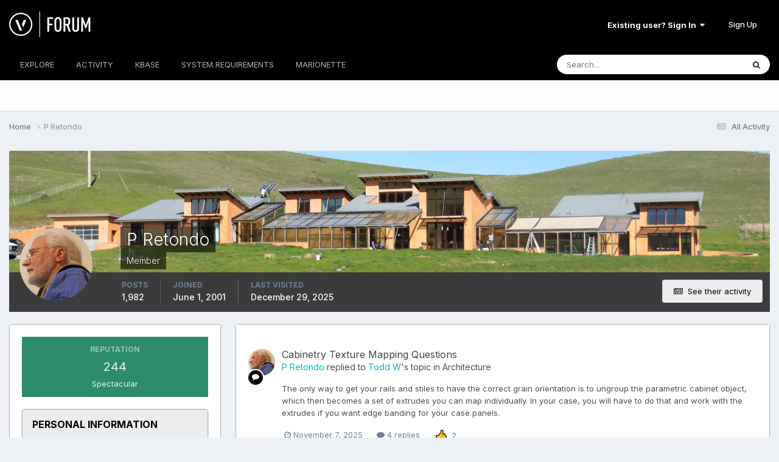

--- FILE ---
content_type: text/html;charset=UTF-8
request_url: https://forum.vectorworks.net/index.php?/profile/1171-p-retondo/
body_size: 17570
content:
<!DOCTYPE html>
<html lang="en-US" dir="ltr">
	<head>
		<meta charset="utf-8">
        
		<title>P Retondo - Vectorworks Community Board</title>
		
			<script>
  (function(i,s,o,g,r,a,m){i['GoogleAnalyticsObject']=r;i[r]=i[r]||function(){
  (i[r].q=i[r].q||[]).push(arguments)},i[r].l=1*new Date();a=s.createElement(o),
  m=s.getElementsByTagName(o)[0];a.async=1;a.src=g;m.parentNode.insertBefore(a,m)
  })(window,document,'script','https://www.google-analytics.com/analytics.js','ga');

  ga('create', 'UA-83583527-1', 'auto');
  ga('send', 'pageview');

</script>

<!-- Start of HS Embed Code -->
<script type="text/javascript" id="hs-script-loader" async defer src="//js.hs-scripts.com/3018241.js"></script>
<!-- End of HS Embed Code -->
		
		
		
		

	<meta name="viewport" content="width=device-width, initial-scale=1">


	
	


	<meta name="twitter:card" content="summary" />


	
		<meta name="twitter:site" content="@https://twitter.com/Vectorworks" />
	


	
		
			
				<meta property="og:site_name" content="Vectorworks Community Board">
			
		
	

	
		
			
				<meta property="og:locale" content="en_US">
			
		
	


	
		<link rel="canonical" href="https://forum.vectorworks.net/index.php?/profile/1171-p-retondo/" />
	





<link rel="manifest" href="https://forum.vectorworks.net/index.php?/manifest.webmanifest/">
<meta name="msapplication-config" content="https://forum.vectorworks.net/index.php?/browserconfig.xml/">
<meta name="msapplication-starturl" content="/">
<meta name="application-name" content="Vectorworks Community Board">
<meta name="apple-mobile-web-app-title" content="Vectorworks Community Board">

	<meta name="theme-color" content="#000000">










<link rel="preload" href="//forum.vectorworks.net/applications/core/interface/font/fontawesome-webfont.woff2?v=4.7.0" as="font" crossorigin="anonymous">
		


	<link rel="preconnect" href="https://fonts.googleapis.com">
	<link rel="preconnect" href="https://fonts.gstatic.com" crossorigin>
	
		<link href="https://fonts.googleapis.com/css2?family=Inter:wght@300;400;500;600;700&display=swap" rel="stylesheet">
	



	<link rel='stylesheet' href='https://forum.vectorworks.net/uploads/css_built_20/341e4a57816af3ba440d891ca87450ff_framework.css?v=5b3f64a4351767980114' media='all'>

	<link rel='stylesheet' href='https://forum.vectorworks.net/uploads/css_built_20/05e81b71abe4f22d6eb8d1a929494829_responsive.css?v=5b3f64a4351767980114' media='all'>

	<link rel='stylesheet' href='https://forum.vectorworks.net/uploads/css_built_20/20446cf2d164adcc029377cb04d43d17_flags.css?v=5b3f64a4351767980114' media='all'>

	<link rel='stylesheet' href='https://forum.vectorworks.net/uploads/css_built_20/90eb5adf50a8c640f633d47fd7eb1778_core.css?v=5b3f64a4351767980114' media='all'>

	<link rel='stylesheet' href='https://forum.vectorworks.net/uploads/css_built_20/5a0da001ccc2200dc5625c3f3934497d_core_responsive.css?v=5b3f64a4351767980114' media='all'>

	<link rel='stylesheet' href='https://forum.vectorworks.net/uploads/css_built_20/ffdbd8340d5c38a97b780eeb2549bc3f_profiles.css?v=5b3f64a4351767980114' media='all'>

	<link rel='stylesheet' href='https://forum.vectorworks.net/uploads/css_built_20/f2ef08fd7eaff94a9763df0d2e2aaa1f_streams.css?v=5b3f64a4351767980114' media='all'>

	<link rel='stylesheet' href='https://forum.vectorworks.net/uploads/css_built_20/9be4fe0d9dd3ee2160f368f53374cd3f_leaderboard.css?v=5b3f64a4351767980114' media='all'>

	<link rel='stylesheet' href='https://forum.vectorworks.net/uploads/css_built_20/125515e1b6f230e3adf3a20c594b0cea_profiles_responsive.css?v=5b3f64a4351767980114' media='all'>





<link rel='stylesheet' href='https://forum.vectorworks.net/uploads/css_built_20/258adbb6e4f3e83cd3b355f84e3fa002_custom.css?v=5b3f64a4351767980114' media='all'>




		
		

	
	<link rel='shortcut icon' href='https://forum.vectorworks.net/uploads/monthly_2018_02/5a7b420903c05_favicon(1).ico.ecdf02817465bcdd6999633e5957a8d2.ico' type="image/x-icon">

	</head>
	<body class="ipsApp ipsApp_front ipsJS_none ipsClearfix" data-controller="core.front.core.app"  data-message=""  data-pageapp="core" data-pagelocation="front" data-pagemodule="members" data-pagecontroller="profile" data-pageid="1171"   >
		
        

        

		<a href="#ipsLayout_mainArea" class="ipsHide" title="Go to main content on this page" accesskey="m">Jump to content</a>
		





		<div id="ipsLayout_header" class="ipsClearfix">
			<header>
				<div class="ipsLayout_container">
					


<a href='https://forum.vectorworks.net/' id='elLogo' accesskey='1'><img src="https://forum.vectorworks.net/uploads/monthly_2021_09/vectorworks-forum.png.3c9af90a81417f9ebb3b2017221b4d22.png" alt='Vectorworks Community Board'></a>

					
						

	<ul id="elUserNav" class="ipsList_inline cSignedOut ipsResponsive_showDesktop">
		
        
		
        
        
            
            
	


	<li class='cUserNav_icon ipsHide' id='elCart_container'></li>
	<li class='elUserNav_sep ipsHide' id='elCart_sep'></li>

<li id="elSignInLink">
                <a href="https://forum.vectorworks.net/index.php?/login/" data-ipsmenu-closeonclick="false" data-ipsmenu id="elUserSignIn">
                    Existing user? Sign In  <i class="fa fa-caret-down"></i>
                </a>
                
<div id='elUserSignIn_menu' class='ipsMenu ipsMenu_auto ipsHide'>
	<form accept-charset='utf-8' method='post' action='https://forum.vectorworks.net/index.php?/login/'>
		<input type="hidden" name="csrfKey" value="ae5f9a6455f4cfc66578951659f7e7a9">
		<input type="hidden" name="ref" value="aHR0cHM6Ly9mb3J1bS52ZWN0b3J3b3Jrcy5uZXQvaW5kZXgucGhwPy9wcm9maWxlLzExNzEtcC1yZXRvbmRvLw==">
		<div data-role="loginForm">
			
			
			
				
<div class="ipsPad ipsForm ipsForm_vertical">
	<h4 class="ipsType_sectionHead">Sign In</h4>
	<br><br>
	<ul class='ipsList_reset'>
		<li class="ipsFieldRow ipsFieldRow_noLabel ipsFieldRow_fullWidth">
			
			
				<input type="text" placeholder="Display Name or Email Address" name="auth" autocomplete="email">
			
		</li>
		<li class="ipsFieldRow ipsFieldRow_noLabel ipsFieldRow_fullWidth">
			<input type="password" placeholder="Password" name="password" autocomplete="current-password">
		</li>
		<li class="ipsFieldRow ipsFieldRow_checkbox ipsClearfix">
			<span class="ipsCustomInput">
				<input type="checkbox" name="remember_me" id="remember_me_checkbox" value="1" checked aria-checked="true">
				<span></span>
			</span>
			<div class="ipsFieldRow_content">
				<label class="ipsFieldRow_label" for="remember_me_checkbox">Remember me</label>
				<span class="ipsFieldRow_desc">Not recommended on shared computers</span>
			</div>
		</li>
		<li class="ipsFieldRow ipsFieldRow_fullWidth">
			<button type="submit" name="_processLogin" value="usernamepassword" class="ipsButton ipsButton_primary ipsButton_small" id="elSignIn_submit">Sign In</button>
			
				<p class="ipsType_right ipsType_small">
					
						<a href='https://forum.vectorworks.net/index.php?/lostpassword/' data-ipsDialog data-ipsDialog-title='Forgot your password?'>
					
					Forgot your password?</a>
				</p>
			
		</li>
	</ul>
</div>
			
		</div>
	</form>
</div>
            </li>
            
        
		
			<li>
				
					<a href="https://forum.vectorworks.net/index.php?/register/" data-ipsdialog data-ipsdialog-size="narrow" data-ipsdialog-title="Sign Up"  id="elRegisterButton" class="ipsButton ipsButton_normal ipsButton_primary">Sign Up</a>
				
			</li>
		
	</ul>

						
<ul class='ipsMobileHamburger ipsList_reset ipsResponsive_hideDesktop'>
	<li data-ipsDrawer data-ipsDrawer-drawerElem='#elMobileDrawer'>
		<a href='#' >
			
			
				
			
			
			
			<i class='fa fa-navicon'></i>
		</a>
	</li>
</ul>
					
				</div>
			</header>
			

	<nav data-controller='core.front.core.navBar' class=' ipsResponsive_showDesktop'>
		<div class='ipsNavBar_primary ipsLayout_container '>
			<ul data-role="primaryNavBar" class='ipsClearfix'>
				


	
		
		
		<li  id='elNavSecondary_1' data-role="navBarItem" data-navApp="core" data-navExt="CustomItem">
			
			
				<a href="https://forum.vectorworks.net"  data-navItem-id="1" >
					EXPLORE<span class='ipsNavBar_active__identifier'></span>
				</a>
			
			
				<ul class='ipsNavBar_secondary ipsHide' data-role='secondaryNavBar'>
					


	
		
		
		<li  id='elNavSecondary_8' data-role="navBarItem" data-navApp="forums" data-navExt="Forums">
			
			
				<a href="https://forum.vectorworks.net/index.php"  data-navItem-id="8" >
					Forums<span class='ipsNavBar_active__identifier'></span>
				</a>
			
			
		</li>
	
	

	
		
		
		<li  id='elNavSecondary_10' data-role="navBarItem" data-navApp="calendar" data-navExt="Calendar">
			
			
				<a href="https://forum.vectorworks.net/index.php?/events/"  data-navItem-id="10" >
					Events<span class='ipsNavBar_active__identifier'></span>
				</a>
			
			
		</li>
	
	

	
		
		
		<li  id='elNavSecondary_28' data-role="navBarItem" data-navApp="core" data-navExt="Guidelines">
			
			
				<a href="https://forum.vectorworks.net/index.php?/guidelines/"  data-navItem-id="28" >
					Guidelines<span class='ipsNavBar_active__identifier'></span>
				</a>
			
			
		</li>
	
	

	
		
		
		<li  id='elNavSecondary_30' data-role="navBarItem" data-navApp="core" data-navExt="OnlineUsers">
			
			
				<a href="https://forum.vectorworks.net/index.php?/online/"  data-navItem-id="30" >
					Online Users<span class='ipsNavBar_active__identifier'></span>
				</a>
			
			
		</li>
	
	

					<li class='ipsHide' id='elNavigationMore_1' data-role='navMore'>
						<a href='#' data-ipsMenu data-ipsMenu-appendTo='#elNavigationMore_1' id='elNavigationMore_1_dropdown'>More <i class='fa fa-caret-down'></i></a>
						<ul class='ipsHide ipsMenu ipsMenu_auto' id='elNavigationMore_1_dropdown_menu' data-role='moreDropdown'></ul>
					</li>
				</ul>
			
		</li>
	
	

	
		
		
		<li  id='elNavSecondary_2' data-role="navBarItem" data-navApp="core" data-navExt="CustomItem">
			
			
				<a href="https://forum.vectorworks.net/index.php?/discover/"  data-navItem-id="2" >
					ACTIVITY<span class='ipsNavBar_active__identifier'></span>
				</a>
			
			
				<ul class='ipsNavBar_secondary ipsHide' data-role='secondaryNavBar'>
					


	
		
		
		<li  id='elNavSecondary_3' data-role="navBarItem" data-navApp="core" data-navExt="AllActivity">
			
			
				<a href="https://forum.vectorworks.net/index.php?/discover/"  data-navItem-id="3" >
					All Activity<span class='ipsNavBar_active__identifier'></span>
				</a>
			
			
		</li>
	
	

	
	

	
	

	
	

	
		
		
		<li  id='elNavSecondary_7' data-role="navBarItem" data-navApp="core" data-navExt="Search">
			
			
				<a href="https://forum.vectorworks.net/index.php?/search/"  data-navItem-id="7" >
					Search<span class='ipsNavBar_active__identifier'></span>
				</a>
			
			
		</li>
	
	

					<li class='ipsHide' id='elNavigationMore_2' data-role='navMore'>
						<a href='#' data-ipsMenu data-ipsMenu-appendTo='#elNavigationMore_2' id='elNavigationMore_2_dropdown'>More <i class='fa fa-caret-down'></i></a>
						<ul class='ipsHide ipsMenu ipsMenu_auto' id='elNavigationMore_2_dropdown_menu' data-role='moreDropdown'></ul>
					</li>
				</ul>
			
		</li>
	
	

	
		
		
		<li  id='elNavSecondary_31' data-role="navBarItem" data-navApp="core" data-navExt="CustomItem">
			
			
				<a href="https://forum.vectorworks.net/index.php?/kbase/"  data-navItem-id="31" >
					KBASE<span class='ipsNavBar_active__identifier'></span>
				</a>
			
			
		</li>
	
	

	
		
		
		<li  id='elNavSecondary_51' data-role="navBarItem" data-navApp="cms" data-navExt="Pages">
			
			
				<a href="https://forum.vectorworks.net/index.php?/sysreq/"  data-navItem-id="51" >
					SYSTEM REQUIREMENTS<span class='ipsNavBar_active__identifier'></span>
				</a>
			
			
		</li>
	
	

	
		
		
		<li  id='elNavSecondary_32' data-role="navBarItem" data-navApp="core" data-navExt="CustomItem">
			
			
				<a href="https://forum.vectorworks.net/index.php?/files/"  data-navItem-id="32" >
					MARIONETTE<span class='ipsNavBar_active__identifier'></span>
				</a>
			
			
				<ul class='ipsNavBar_secondary ipsHide' data-role='secondaryNavBar'>
					


	
		
		
		<li  id='elNavSecondary_46' data-role="navBarItem" data-navApp="core" data-navExt="CustomItem">
			
			
				<a href="https://forum.vectorworks.net/index.php?/files/"  data-navItem-id="46" >
					Marionette Gallery<span class='ipsNavBar_active__identifier'></span>
				</a>
			
			
		</li>
	
	

	
		
		
		<li  id='elNavSecondary_43' data-role="navBarItem" data-navApp="core" data-navExt="CustomItem">
			
			
				<a href="https://forum.vectorworks.net/index.php?/forum/48-marionette/"  data-navItem-id="43" >
					Marionette Discussion<span class='ipsNavBar_active__identifier'></span>
				</a>
			
			
		</li>
	
	

	
		
		
		<li  id='elNavSecondary_44' data-role="navBarItem" data-navApp="core" data-navExt="CustomItem">
			
			
				<a href="https://forum.vectorworks.net/index.php?/files/categories/"  data-navItem-id="44" >
					Browse All Categories<span class='ipsNavBar_active__identifier'></span>
				</a>
			
			
		</li>
	
	

	
	

					<li class='ipsHide' id='elNavigationMore_32' data-role='navMore'>
						<a href='#' data-ipsMenu data-ipsMenu-appendTo='#elNavigationMore_32' id='elNavigationMore_32_dropdown'>More <i class='fa fa-caret-down'></i></a>
						<ul class='ipsHide ipsMenu ipsMenu_auto' id='elNavigationMore_32_dropdown_menu' data-role='moreDropdown'></ul>
					</li>
				</ul>
			
		</li>
	
	

	
	

	
	

	
	

	
	

				<li class='ipsHide' id='elNavigationMore' data-role='navMore'>
					<a href='#' data-ipsMenu data-ipsMenu-appendTo='#elNavigationMore' id='elNavigationMore_dropdown'>More</a>
					<ul class='ipsNavBar_secondary ipsHide' data-role='secondaryNavBar'>
						<li class='ipsHide' id='elNavigationMore_more' data-role='navMore'>
							<a href='#' data-ipsMenu data-ipsMenu-appendTo='#elNavigationMore_more' id='elNavigationMore_more_dropdown'>More <i class='fa fa-caret-down'></i></a>
							<ul class='ipsHide ipsMenu ipsMenu_auto' id='elNavigationMore_more_dropdown_menu' data-role='moreDropdown'></ul>
						</li>
					</ul>
				</li>
			</ul>
			

	<div id="elSearchWrapper">
		<div id='elSearch' data-controller="core.front.core.quickSearch">
			<form accept-charset='utf-8' action='//forum.vectorworks.net/index.php?/search/&amp;do=quicksearch' method='post'>
                <input type='search' id='elSearchField' placeholder='Search...' name='q' autocomplete='off' aria-label='Search'>
                <details class='cSearchFilter'>
                    <summary class='cSearchFilter__text'></summary>
                    <ul class='cSearchFilter__menu'>
                        
                        <li><label><input type="radio" name="type" value="all" ><span class='cSearchFilter__menuText'>Everywhere</span></label></li>
                        
                        
                            <li><label><input type="radio" name="type" value="core_statuses_status" checked><span class='cSearchFilter__menuText'>Status Updates</span></label></li>
                        
                            <li><label><input type="radio" name="type" value="forums_topic"><span class='cSearchFilter__menuText'>Topics</span></label></li>
                        
                            <li><label><input type="radio" name="type" value="calendar_event"><span class='cSearchFilter__menuText'>Events</span></label></li>
                        
                            <li><label><input type="radio" name="type" value="cms_pages_pageitem"><span class='cSearchFilter__menuText'>Pages</span></label></li>
                        
                            <li><label><input type="radio" name="type" value="cms_records1"><span class='cSearchFilter__menuText'>Articles</span></label></li>
                        
                            <li><label><input type="radio" name="type" value="downloads_file"><span class='cSearchFilter__menuText'>Files</span></label></li>
                        
                            <li><label><input type="radio" name="type" value="nexus_package_item"><span class='cSearchFilter__menuText'>Products</span></label></li>
                        
                            <li><label><input type="radio" name="type" value="core_members"><span class='cSearchFilter__menuText'>Members</span></label></li>
                        
                    </ul>
                </details>
				<button class='cSearchSubmit' type="submit" aria-label='Search'><i class="fa fa-search"></i></button>
			</form>
		</div>
	</div>

		</div>
	</nav>

			
<ul id='elMobileNav' class='ipsResponsive_hideDesktop' data-controller='core.front.core.mobileNav'>
	
		
			<li id='elMobileBreadcrumb'>
				<a href='https://forum.vectorworks.net/'>
					<span>Home</span>
				</a>
			</li>
		
	
	
	
	<li >
		<a data-action="defaultStream" href='https://forum.vectorworks.net/index.php?/discover/'><i class="fa fa-newspaper-o" aria-hidden="true"></i></a>
	</li>

	

	
		<li class='ipsJS_show'>
			<a href='https://forum.vectorworks.net/index.php?/search/'><i class='fa fa-search'></i></a>
		</li>
	
</ul>
		</div>
		<main id="ipsLayout_body" class="ipsLayout_container">
			<div id="ipsLayout_contentArea">
				<div id="ipsLayout_contentWrapper">
					
<nav class='ipsBreadcrumb ipsBreadcrumb_top ipsFaded_withHover'>
	

	<ul class='ipsList_inline ipsPos_right'>
		
		<li >
			<a data-action="defaultStream" class='ipsType_light '  href='https://forum.vectorworks.net/index.php?/discover/'><i class="fa fa-newspaper-o" aria-hidden="true"></i> <span>All Activity</span></a>
		</li>
		
	</ul>

	<ul data-role="breadcrumbList">
		<li>
			<a title="Home" href='https://forum.vectorworks.net/'>
				<span>Home <i class='fa fa-angle-right'></i></span>
			</a>
		</li>
		
		
			<li>
				
					<a href='https://forum.vectorworks.net/index.php?/profile/1171-p-retondo/'>
						<span>P Retondo </span>
					</a>
				
			</li>
		
	</ul>
</nav>
					
					<div id="ipsLayout_mainArea">
						
						
						
						

	




						

<!-- When altering this template be sure to also check for similar in the hovercard -->
<div data-controller='core.front.profile.main'>
	

<header data-role="profileHeader">
    <div class='ipsPageHead_special ' id='elProfileHeader' data-controller='core.global.core.coverPhoto' data-url="https://forum.vectorworks.net/index.php?/profile/1171-p-retondo/&amp;csrfKey=ae5f9a6455f4cfc66578951659f7e7a9" data-coverOffset='1128'>
        
        <div class='ipsCoverPhoto_container'>
            
            <img src='https://forum.vectorworks.net/uploads/monthly_2018_10/IMG_0130.JPG.4512ae1dd5cfd59c190e54cffd449c34.JPG' class='ipsCoverPhoto_photo' data-action="toggleCoverPhoto" alt=''>
            
        </div>
        
        
        <div class='ipsColumns ipsColumns_collapsePhone' data-hideOnCoverEdit>
            <div class='ipsColumn ipsColumn_fixed ipsColumn_narrow ipsPos_center' id='elProfilePhoto'>
                
                <a href="https://forum.vectorworks.net/uploads/monthly_2025_05/Portraitcleaned.jpg.2325ce0e2ea8fd559795911d7bb752c8.jpg" data-ipsLightbox class='ipsUserPhoto ipsUserPhoto_xlarge'>
                    <img src='https://forum.vectorworks.net/uploads/monthly_2025_05/Portraitcleaned.thumb.jpg.ad99c6cd4a3e389a2e8cdd142b4d2c71.jpg' alt=''>
                </a>
                
                
            </div>
            <div class='ipsColumn ipsColumn_fluid'>
                <div class='ipsPos_left ipsPad cProfileHeader_name ipsType_normal'>
                    <h1 class='ipsType_reset ipsPageHead_barText'>
                        P Retondo

                        
                        
                    </h1>
                    <span>
						<span class='ipsPageHead_barText'><span style='color:#'>Member</span></span>
					</span>
                </div>
                
                <ul class='ipsList_inline ipsPad ipsResponsive_hidePhone ipsResponsive_block ipsPos_left'>
                    
                    <li>

<div data-followApp='core' data-followArea='member' data-followID='1171'  data-controller='core.front.core.followButton'>
	
		

	
</div></li>
                    
                    
                </ul>
                
            </div>
        </div>
    </div>

    <div class='ipsGrid ipsAreaBackground ipsPad ipsResponsive_showPhone ipsResponsive_block'>
        
        
        

        
        
        <div data-role='switchView' class='ipsGrid_span12'>
            <div data-action="goToProfile" data-type='phone' class='ipsHide'>
                <a href='https://forum.vectorworks.net/index.php?/profile/1171-p-retondo/' class='ipsButton ipsButton_veryLight ipsButton_small ipsButton_fullWidth' title="P Retondo's Profile"><i class='fa fa-user'></i></a>
            </div>
            <div data-action="browseContent" data-type='phone' class=''>
                <a href="https://forum.vectorworks.net/index.php?/profile/1171-p-retondo/content/" rel="nofollow" class='ipsButton ipsButton_veryLight ipsButton_small ipsButton_fullWidth'  title="P Retondo's Content"><i class='fa fa-newspaper-o'></i></a>
            </div>
        </div>
    </div>

    <div id='elProfileStats' class='ipsClearfix sm:ipsPadding ipsResponsive_pull'>
        <div data-role='switchView' class='ipsResponsive_hidePhone ipsPos_right'>
            <a href='https://forum.vectorworks.net/index.php?/profile/1171-p-retondo/' class='ipsButton ipsButton_veryLight ipsButton_small ipsPos_right ipsHide' data-action="goToProfile" data-type='full' title="P Retondo's Profile"><i class='fa fa-user'></i> <span class='ipsResponsive_showDesktop ipsResponsive_inline'>&nbsp;View Profile</span></a>
            <a href="https://forum.vectorworks.net/index.php?/profile/1171-p-retondo/content/" rel="nofollow" class='ipsButton ipsButton_veryLight ipsButton_small ipsPos_right ' data-action="browseContent" data-type='full' title="P Retondo's Content"><i class='fa fa-newspaper-o'></i> <span class='ipsResponsive_showDesktop ipsResponsive_inline'>&nbsp;See their activity</span></a>
        </div>
        <ul class='ipsList_reset ipsFlex ipsFlex-ai:center ipsFlex-fw:wrap ipsPos_left ipsResponsive_noFloat'>
            <li>
                <h4 class='ipsType_minorHeading'>Posts</h4>
                1,982
            </li>
            <li>
                <h4 class='ipsType_minorHeading'>Joined</h4>
                <time datetime='2001-06-01T16:00:00Z' title='06/01/2001 04:00  PM' data-short='24 yr'>June 1, 2001</time>
            </li>
            
            <li>
                <h4 class='ipsType_minorHeading'>Last visited</h4>
                <span>
					
                    <time datetime='2025-12-29T03:17:55Z' title='12/29/2025 03:17  AM' data-short='Dec 29'>December 29, 2025</time>
				</span>
            </li>
            
            
        </ul>
    </div>
</header>
	<div data-role="profileContent" class='ipsSpacer_top'>

		<div class='ipsColumns ipsColumns_collapseTablet' data-controller="core.front.profile.body">
			<div class='ipsColumn ipsColumn_fixed ipsColumn_veryWide' id='elProfileInfoColumn'>
				<div class='ipsPadding ipsBox ipsResponsive_pull'>
					
					
						

						
							<div class='cProfileSidebarBlock ipsMargin_bottom'>
								
									<div class='cProfileRepScore ipsPad_half cProfileRepScore_positive'>
										<h2 class='ipsType_minorHeading'>Reputation</h2>
										<span class='cProfileRepScore_points'>244</span>
										
											<span class='cProfileRepScore_title'>Spectacular</span>
										
										
									</div>
								
							</div>
						
					

					
					
					
                        
                    
					
	 				
					
						
						<div class='ipsWidget ipsWidget_vertical cProfileSidebarBlock ipsBox ipsBox--child ipsSpacer_bottom' data-location='customFields'>
							
                                <h2 class='ipsWidget_title ipsType_reset'>Personal Information</h2>
                            
                            <div class='ipsWidget_inner ipsPad'>
								<ul class='ipsDataList ipsDataList_reducedSpacing cProfileFields'>
									
									
										<li class='ipsDataItem ipsType_break'>
											
												<span class='ipsDataItem_generic ipsDataItem_size3 ipsType_break'><strong>Occupation</strong></span>
												<div class='ipsDataItem_generic'><div class='ipsType_break ipsContained'>Architect</div></div>
											
										</li>
									
									
									
										<li class='ipsDataItem ipsType_break'>
											
												<span class='ipsDataItem_generic ipsDataItem_size3 ipsType_break'><strong>Homepage</strong></span>
												<div class='ipsDataItem_generic'><div class='ipsType_break ipsContained'>www.retondoarch.com</div></div>
											
										</li>
									
									
									
										<li class='ipsDataItem ipsType_break'>
											
												<span class='ipsDataItem_generic ipsDataItem_size3 ipsType_break'><strong>Location</strong></span>
												<div class='ipsDataItem_generic'><div class='ipsType_break ipsContained'>United States</div></div>
											
										</li>
									
									
								</ul>
							</div>
						</div>
						
					
					
					
						<div class='ipsWidget ipsWidget_vertical cProfileSidebarBlock ipsBox ipsBox--child ipsSpacer_bottom' data-controller='core.front.profile.toggleBlock'>
							


	<h2 class='ipsWidget_title ipsType_reset'>
		Recent Profile Visitors
	</h2>
	<div class='ipsWidget_inner ipsPad'>
		<div class='ipsType_center ipsType_medium'>
			<p class='ipsType_light'>
				The recent visitors block is disabled and is not being shown to other users.
			</p>
            
		</div>
	</div>

		
						</div>
					
				</div>

			</div>
			<section class='ipsColumn ipsColumn_fluid'>
				

				<div class='ipsBox ipsResponsive_pull'>
					

<div id='elProfileTabs_content' class='ipsTabs_panels ipsPadding ipsAreaBackground_reset'>
	
		
			<div id="ipsTabs_elProfileTabs_elProfileTab_activity_panel" class='ipsTabs_panel ipsAreaBackground_reset'>
				
<div data-controller="core.front.statuses.statusFeed">
	
	
		<ol class='ipsStream ipsList_reset' data-role='activityStream' id='elProfileActivityOverview'>
			
				

<li class='ipsStreamItem ipsStreamItem_contentBlock ipsStreamItem_expanded ipsAreaBackground_reset ipsPad  ' data-role='activityItem' data-timestamp='1762537180'>
	<div class='ipsStreamItem_container ipsClearfix'>
		
			
			<div class='ipsStreamItem_header ipsPhotoPanel ipsPhotoPanel_mini'>
								
					<span class='ipsStreamItem_contentType' data-ipsTooltip title='Post'><i class='fa fa-comment'></i></span>
				
				

	<a href="https://forum.vectorworks.net/index.php?/profile/1171-p-retondo/" rel="nofollow" data-ipsHover data-ipsHover-target="https://forum.vectorworks.net/index.php?/profile/1171-p-retondo/&amp;do=hovercard" class="ipsUserPhoto ipsUserPhoto_mini" title="Go to P Retondo's profile">
		<img src='https://forum.vectorworks.net/uploads/monthly_2025_05/Portraitcleaned.thumb.jpg.ad99c6cd4a3e389a2e8cdd142b4d2c71.jpg' alt='P Retondo' loading="lazy">
	</a>

				<div class=''>
					
					<h2 class='ipsType_reset ipsStreamItem_title ipsContained_container ipsStreamItem_titleSmall'>
						
						
						<span class='ipsType_break ipsContained'>
							<a href='https://forum.vectorworks.net/index.php?/topic/129403-cabinetry-texture-mapping-questions/&amp;do=findComment&amp;comment=557384' data-linkType="link" data-searchable> Cabinetry Texture Mapping Questions</a>
						</span>
						
					</h2>
					
						<p class='ipsType_reset ipsStreamItem_status ipsType_blendLinks'>
							
<a href='https://forum.vectorworks.net/index.php?/profile/1171-p-retondo/' rel="nofollow" data-ipsHover data-ipsHover-width="370" data-ipsHover-target='https://forum.vectorworks.net/index.php?/profile/1171-p-retondo/&amp;do=hovercard' title="Go to P Retondo's profile" class="ipsType_break">P Retondo</a> replied to 
<a href='https://forum.vectorworks.net/index.php?/profile/52364-todd-w/' rel="nofollow" data-ipsHover data-ipsHover-width="370" data-ipsHover-target='https://forum.vectorworks.net/index.php?/profile/52364-todd-w/&amp;do=hovercard' title="Go to Todd W's profile" class="ipsType_break">Todd W</a>'s topic in <a href='https://forum.vectorworks.net/index.php?/forum/16-architecture/'>Architecture</a>
						</p>
					
					
						
					
				</div>
			</div>
			
				<div class='ipsStreamItem_snippet ipsType_break'>
					
					 	

	<div class='ipsType_richText ipsContained ipsType_medium'>
		<div data-ipsTruncate data-ipsTruncate-type='remove' data-ipsTruncate-size='3 lines' data-ipsTruncate-watch='false'>
			The only way to get your rails and stiles to have the correct grain orientation is to ungroup the parametric cabinet object, which then becomes a set of extrudes you can map individually.  In your case, you will have to do that and work with the extrudes if you want edge banding for your case panels.
		</div>
	</div>


					
				</div>
				<ul class='ipsList_inline ipsStreamItem_meta ipsGap:1'>
					<li class='ipsType_light ipsType_medium'>
						<a rel="nofollow" href='https://forum.vectorworks.net/index.php?/topic/129403-cabinetry-texture-mapping-questions/&amp;do=findComment&amp;comment=557384' class='ipsType_blendLinks'><i class='fa fa-clock-o'></i> <time datetime='2025-11-07T17:39:40Z' title='11/07/2025 05:39  PM' data-short='Nov 7'>November 7, 2025</time></a>
					</li>
					
						<li class='ipsType_light ipsType_medium'>
							<a href='https://forum.vectorworks.net/index.php?/topic/129403-cabinetry-texture-mapping-questions/&amp;do=findComment&amp;comment=557384' class='ipsType_blendLinks'>
								
									<i class='fa fa-comment'></i> 4 replies
								
							</a>
						</li>
					
					
						
							<li>


	<div class='ipsReactOverview ipsReactOverview_small ipsType_light'>
		<ul>
			<li class='ipsReactOverview_repCount'>
				2
			</li>
			
				
				<li>
					
						<span data-ipsTooltip title="Like">
					
							<img src='https://forum.vectorworks.net/uploads/reactions/thumbs-up-sign_1f44d.png' alt="Like">
					
						</span>
					
				</li>
			
		</ul>
	</div>
</li>
						
					
					
				</ul>
			
		
	</div>
</li>
			
				

<li class='ipsStreamItem ipsStreamItem_contentBlock ipsStreamItem_expanded ipsAreaBackground_reset ipsPad  ' data-role='activityItem' data-timestamp='1762194356'>
	<div class='ipsStreamItem_container ipsClearfix'>
		
			
			<div class='ipsStreamItem_header ipsPhotoPanel ipsPhotoPanel_mini'>
								
					<span class='ipsStreamItem_contentType' data-ipsTooltip title='Post'><i class='fa fa-comment'></i></span>
				
				

	<a href="https://forum.vectorworks.net/index.php?/profile/1171-p-retondo/" rel="nofollow" data-ipsHover data-ipsHover-target="https://forum.vectorworks.net/index.php?/profile/1171-p-retondo/&amp;do=hovercard" class="ipsUserPhoto ipsUserPhoto_mini" title="Go to P Retondo's profile">
		<img src='https://forum.vectorworks.net/uploads/monthly_2025_05/Portraitcleaned.thumb.jpg.ad99c6cd4a3e389a2e8cdd142b4d2c71.jpg' alt='P Retondo' loading="lazy">
	</a>

				<div class=''>
					
					<h2 class='ipsType_reset ipsStreamItem_title ipsContained_container ipsStreamItem_titleSmall'>
						
						
						<span class='ipsType_break ipsContained'>
							<a href='https://forum.vectorworks.net/index.php?/topic/129282-who-was-this-vw-newsroom-article-written-for/&amp;do=findComment&amp;comment=556788' data-linkType="link" data-searchable> Who was this VW newsroom article written for?</a>
						</span>
						
					</h2>
					
						<p class='ipsType_reset ipsStreamItem_status ipsType_blendLinks'>
							
<a href='https://forum.vectorworks.net/index.php?/profile/1171-p-retondo/' rel="nofollow" data-ipsHover data-ipsHover-width="370" data-ipsHover-target='https://forum.vectorworks.net/index.php?/profile/1171-p-retondo/&amp;do=hovercard' title="Go to P Retondo's profile" class="ipsType_break">P Retondo</a> replied to 
<a href='https://forum.vectorworks.net/index.php?/profile/537-efa/' rel="nofollow" data-ipsHover data-ipsHover-width="370" data-ipsHover-target='https://forum.vectorworks.net/index.php?/profile/537-efa/&amp;do=hovercard' title="Go to E|FA's profile" class="ipsType_break">E|FA</a>'s topic in <a href='https://forum.vectorworks.net/index.php?/forum/14-general-discussion/'>General Discussion</a>
						</p>
					
					
						
					
				</div>
			</div>
			
				<div class='ipsStreamItem_snippet ipsType_break'>
					
					 	

	<div class='ipsType_richText ipsContained ipsType_medium'>
		<div data-ipsTruncate data-ipsTruncate-type='remove' data-ipsTruncate-size='3 lines' data-ipsTruncate-watch='false'>
			Or, it’s the tip of a strategy to sell VW to homeowners and other amateurs who, thanks to.HGTV and other fantasy purveyors, think they can be architects.  The sophisticated consumer will go on Houzz and Pinterest to steal your ideas, which they call “research.”  Then they call you in for a free consultation under the guise of pretending to be interested in hiring you, and proceed to creating a botched up mess.  They will even tell you how brilliant they are for leveraging their access to talent.
		</div>
	</div>


					
				</div>
				<ul class='ipsList_inline ipsStreamItem_meta ipsGap:1'>
					<li class='ipsType_light ipsType_medium'>
						<a rel="nofollow" href='https://forum.vectorworks.net/index.php?/topic/129282-who-was-this-vw-newsroom-article-written-for/&amp;do=findComment&amp;comment=556788' class='ipsType_blendLinks'><i class='fa fa-clock-o'></i> <time datetime='2025-11-03T18:25:56Z' title='11/03/2025 06:25  PM' data-short='Nov 3'>November 3, 2025</time></a>
					</li>
					
						<li class='ipsType_light ipsType_medium'>
							<a href='https://forum.vectorworks.net/index.php?/topic/129282-who-was-this-vw-newsroom-article-written-for/&amp;do=findComment&amp;comment=556788' class='ipsType_blendLinks'>
								
									<i class='fa fa-comment'></i> 5 replies
								
							</a>
						</li>
					
					
					
				</ul>
			
		
	</div>
</li>
			
				

<li class='ipsStreamItem ipsStreamItem_contentBlock ipsStreamItem_expanded ipsAreaBackground_reset ipsPad  ' data-role='activityItem' data-timestamp='1759956194'>
	<div class='ipsStreamItem_container ipsClearfix'>
		
			
			<div class='ipsStreamItem_header ipsPhotoPanel ipsPhotoPanel_mini'>
								
					<span class='ipsStreamItem_contentType' data-ipsTooltip title='Post'><i class='fa fa-comment'></i></span>
				
				

	<a href="https://forum.vectorworks.net/index.php?/profile/1171-p-retondo/" rel="nofollow" data-ipsHover data-ipsHover-target="https://forum.vectorworks.net/index.php?/profile/1171-p-retondo/&amp;do=hovercard" class="ipsUserPhoto ipsUserPhoto_mini" title="Go to P Retondo's profile">
		<img src='https://forum.vectorworks.net/uploads/monthly_2025_05/Portraitcleaned.thumb.jpg.ad99c6cd4a3e389a2e8cdd142b4d2c71.jpg' alt='P Retondo' loading="lazy">
	</a>

				<div class=''>
					
					<h2 class='ipsType_reset ipsStreamItem_title ipsContained_container ipsStreamItem_titleSmall'>
						
						
						<span class='ipsType_break ipsContained'>
							<a href='https://forum.vectorworks.net/index.php?/topic/128527-converting-vwx-to-dwg-file/&amp;do=findComment&amp;comment=554116' data-linkType="link" data-searchable> Converting VWX to dwg file</a>
						</span>
						
					</h2>
					
						<p class='ipsType_reset ipsStreamItem_status ipsType_blendLinks'>
							
<a href='https://forum.vectorworks.net/index.php?/profile/1171-p-retondo/' rel="nofollow" data-ipsHover data-ipsHover-width="370" data-ipsHover-target='https://forum.vectorworks.net/index.php?/profile/1171-p-retondo/&amp;do=hovercard' title="Go to P Retondo's profile" class="ipsType_break">P Retondo</a> replied to 
<a href='https://forum.vectorworks.net/index.php?/profile/65564-gabriela/' rel="nofollow" data-ipsHover data-ipsHover-width="370" data-ipsHover-target='https://forum.vectorworks.net/index.php?/profile/65564-gabriela/&amp;do=hovercard' title="Go to Gabriela's profile" class="ipsType_break">Gabriela</a>'s topic in <a href='https://forum.vectorworks.net/index.php?/forum/14-general-discussion/'>General Discussion</a>
						</p>
					
					
						
					
				</div>
			</div>
			
				<div class='ipsStreamItem_snippet ipsType_break'>
					
					 	

	<div class='ipsType_richText ipsContained ipsType_medium'>
		<div data-ipsTruncate data-ipsTruncate-type='remove' data-ipsTruncate-size='3 lines' data-ipsTruncate-watch='false'>
			Apparently this request was posted to two different threads.  I’ll add the comment here that I posted on the other thread:  the author of the .vwx file is the only appropriate person to ask for a . dwg conversion.  Otherwise, this is probably a violation of copyright.
		</div>
	</div>


					
				</div>
				<ul class='ipsList_inline ipsStreamItem_meta ipsGap:1'>
					<li class='ipsType_light ipsType_medium'>
						<a rel="nofollow" href='https://forum.vectorworks.net/index.php?/topic/128527-converting-vwx-to-dwg-file/&amp;do=findComment&amp;comment=554116' class='ipsType_blendLinks'><i class='fa fa-clock-o'></i> <time datetime='2025-10-08T20:43:14Z' title='10/08/2025 08:43  PM' data-short='Oct 8'>October 8, 2025</time></a>
					</li>
					
						<li class='ipsType_light ipsType_medium'>
							<a href='https://forum.vectorworks.net/index.php?/topic/128527-converting-vwx-to-dwg-file/&amp;do=findComment&amp;comment=554116' class='ipsType_blendLinks'>
								
									<i class='fa fa-comment'></i> 3 replies
								
							</a>
						</li>
					
					
						
							<li>


	<div class='ipsReactOverview ipsReactOverview_small ipsType_light'>
		<ul>
			<li class='ipsReactOverview_repCount'>
				3
			</li>
			
				
				<li>
					
						<span data-ipsTooltip title="Like">
					
							<img src='https://forum.vectorworks.net/uploads/reactions/thumbs-up-sign_1f44d.png' alt="Like">
					
						</span>
					
				</li>
			
		</ul>
	</div>
</li>
						
					
					
				</ul>
			
		
	</div>
</li>
			
				

<li class='ipsStreamItem ipsStreamItem_contentBlock ipsStreamItem_expanded ipsAreaBackground_reset ipsPad  ' data-role='activityItem' data-timestamp='1759935099'>
	<div class='ipsStreamItem_container ipsClearfix'>
		
			
			<div class='ipsStreamItem_header ipsPhotoPanel ipsPhotoPanel_mini'>
								
					<span class='ipsStreamItem_contentType' data-ipsTooltip title='Post'><i class='fa fa-comment'></i></span>
				
				

	<a href="https://forum.vectorworks.net/index.php?/profile/1171-p-retondo/" rel="nofollow" data-ipsHover data-ipsHover-target="https://forum.vectorworks.net/index.php?/profile/1171-p-retondo/&amp;do=hovercard" class="ipsUserPhoto ipsUserPhoto_mini" title="Go to P Retondo's profile">
		<img src='https://forum.vectorworks.net/uploads/monthly_2025_05/Portraitcleaned.thumb.jpg.ad99c6cd4a3e389a2e8cdd142b4d2c71.jpg' alt='P Retondo' loading="lazy">
	</a>

				<div class=''>
					
					<h2 class='ipsType_reset ipsStreamItem_title ipsContained_container ipsStreamItem_titleSmall'>
						
						
						<span class='ipsType_break ipsContained'>
							<a href='https://forum.vectorworks.net/index.php?/topic/128528-converting-vwx-to-dwg-or-pln-file/&amp;do=findComment&amp;comment=554067' data-linkType="link" data-searchable> Converting VWX to DWG or PLN file</a>
						</span>
						
					</h2>
					
						<p class='ipsType_reset ipsStreamItem_status ipsType_blendLinks'>
							
<a href='https://forum.vectorworks.net/index.php?/profile/1171-p-retondo/' rel="nofollow" data-ipsHover data-ipsHover-width="370" data-ipsHover-target='https://forum.vectorworks.net/index.php?/profile/1171-p-retondo/&amp;do=hovercard' title="Go to P Retondo's profile" class="ipsType_break">P Retondo</a> replied to 
<a href='https://forum.vectorworks.net/index.php?/profile/65564-gabriela/' rel="nofollow" data-ipsHover data-ipsHover-width="370" data-ipsHover-target='https://forum.vectorworks.net/index.php?/profile/65564-gabriela/&amp;do=hovercard' title="Go to Gabriela's profile" class="ipsType_break">Gabriela</a>'s topic in <a href='https://forum.vectorworks.net/index.php?/forum/14-general-discussion/'>General Discussion</a>
						</p>
					
					
						
					
				</div>
			</div>
			
				<div class='ipsStreamItem_snippet ipsType_break'>
					
					 	

	<div class='ipsType_richText ipsContained ipsType_medium'>
		<div data-ipsTruncate data-ipsTruncate-type='remove' data-ipsTruncate-size='3 lines' data-ipsTruncate-watch='false'>
			Gabriella, this kind of request triggers copyright concerns.  If you have legitimately obtained the .vwx file, its author can convert it to .dwg for you.
		</div>
	</div>


					
				</div>
				<ul class='ipsList_inline ipsStreamItem_meta ipsGap:1'>
					<li class='ipsType_light ipsType_medium'>
						<a rel="nofollow" href='https://forum.vectorworks.net/index.php?/topic/128528-converting-vwx-to-dwg-or-pln-file/&amp;do=findComment&amp;comment=554067' class='ipsType_blendLinks'><i class='fa fa-clock-o'></i> <time datetime='2025-10-08T14:51:39Z' title='10/08/2025 02:51  PM' data-short='Oct 8'>October 8, 2025</time></a>
					</li>
					
						<li class='ipsType_light ipsType_medium'>
							<a href='https://forum.vectorworks.net/index.php?/topic/128528-converting-vwx-to-dwg-or-pln-file/&amp;do=findComment&amp;comment=554067' class='ipsType_blendLinks'>
								
									<i class='fa fa-comment'></i> 1 reply
								
							</a>
						</li>
					
					
					
				</ul>
			
		
	</div>
</li>
			
				

<li class='ipsStreamItem ipsStreamItem_contentBlock ipsStreamItem_expanded ipsAreaBackground_reset ipsPad  ' data-role='activityItem' data-timestamp='1757781819'>
	<div class='ipsStreamItem_container ipsClearfix'>
		
			
			<div class='ipsStreamItem_header ipsPhotoPanel ipsPhotoPanel_mini'>
								
					<span class='ipsStreamItem_contentType' data-ipsTooltip title='Post'><i class='fa fa-comment'></i></span>
				
				

	<a href="https://forum.vectorworks.net/index.php?/profile/1171-p-retondo/" rel="nofollow" data-ipsHover data-ipsHover-target="https://forum.vectorworks.net/index.php?/profile/1171-p-retondo/&amp;do=hovercard" class="ipsUserPhoto ipsUserPhoto_mini" title="Go to P Retondo's profile">
		<img src='https://forum.vectorworks.net/uploads/monthly_2025_05/Portraitcleaned.thumb.jpg.ad99c6cd4a3e389a2e8cdd142b4d2c71.jpg' alt='P Retondo' loading="lazy">
	</a>

				<div class=''>
					
					<h2 class='ipsType_reset ipsStreamItem_title ipsContained_container ipsStreamItem_titleSmall'>
						
						
						<span class='ipsType_break ipsContained'>
							<a href='https://forum.vectorworks.net/index.php?/topic/127921-why-do-i-have-to-use-a-grade-limit-on-existing-site-models/&amp;do=findComment&amp;comment=551686' data-linkType="link" data-searchable> Why do I have to use a grade limit on existing site models?</a>
						</span>
						
					</h2>
					
						<p class='ipsType_reset ipsStreamItem_status ipsType_blendLinks'>
							
<a href='https://forum.vectorworks.net/index.php?/profile/1171-p-retondo/' rel="nofollow" data-ipsHover data-ipsHover-width="370" data-ipsHover-target='https://forum.vectorworks.net/index.php?/profile/1171-p-retondo/&amp;do=hovercard' title="Go to P Retondo's profile" class="ipsType_break">P Retondo</a> replied to 
<a href='https://forum.vectorworks.net/index.php?/profile/4360-christiaan/' rel="nofollow" data-ipsHover data-ipsHover-width="370" data-ipsHover-target='https://forum.vectorworks.net/index.php?/profile/4360-christiaan/&amp;do=hovercard' title="Go to Christiaan's profile" class="ipsType_break">Christiaan</a>'s topic in <a href='https://forum.vectorworks.net/index.php?/forum/16-architecture/'>Architecture</a>
						</p>
					
					
						
					
				</div>
			</div>
			
				<div class='ipsStreamItem_snippet ipsType_break'>
					
					 	

	<div class='ipsType_richText ipsContained ipsType_medium'>
		<div data-ipsTruncate data-ipsTruncate-type='remove' data-ipsTruncate-size='3 lines' data-ipsTruncate-watch='false'>
			Play around with the “send to surface” command.  Your second model looks like it didn’t properly send the retaining edge to surface.
		</div>
	</div>


					
				</div>
				<ul class='ipsList_inline ipsStreamItem_meta ipsGap:1'>
					<li class='ipsType_light ipsType_medium'>
						<a rel="nofollow" href='https://forum.vectorworks.net/index.php?/topic/127921-why-do-i-have-to-use-a-grade-limit-on-existing-site-models/&amp;do=findComment&amp;comment=551686' class='ipsType_blendLinks'><i class='fa fa-clock-o'></i> <time datetime='2025-09-13T16:43:39Z' title='09/13/2025 04:43  PM' data-short='Sep 13'>September 13, 2025</time></a>
					</li>
					
						<li class='ipsType_light ipsType_medium'>
							<a href='https://forum.vectorworks.net/index.php?/topic/127921-why-do-i-have-to-use-a-grade-limit-on-existing-site-models/&amp;do=findComment&amp;comment=551686' class='ipsType_blendLinks'>
								
									<i class='fa fa-comment'></i> 4 replies
								
							</a>
						</li>
					
					
					
				</ul>
			
		
	</div>
</li>
			
				

<li class='ipsStreamItem ipsStreamItem_contentBlock ipsStreamItem_expanded ipsAreaBackground_reset ipsPad  ' data-role='activityItem' data-timestamp='1757687072'>
	<div class='ipsStreamItem_container ipsClearfix'>
		
			
			<div class='ipsStreamItem_header ipsPhotoPanel ipsPhotoPanel_mini'>
								
					<span class='ipsStreamItem_contentType' data-ipsTooltip title='Post'><i class='fa fa-comment'></i></span>
				
				

	<a href="https://forum.vectorworks.net/index.php?/profile/1171-p-retondo/" rel="nofollow" data-ipsHover data-ipsHover-target="https://forum.vectorworks.net/index.php?/profile/1171-p-retondo/&amp;do=hovercard" class="ipsUserPhoto ipsUserPhoto_mini" title="Go to P Retondo's profile">
		<img src='https://forum.vectorworks.net/uploads/monthly_2025_05/Portraitcleaned.thumb.jpg.ad99c6cd4a3e389a2e8cdd142b4d2c71.jpg' alt='P Retondo' loading="lazy">
	</a>

				<div class=''>
					
					<h2 class='ipsType_reset ipsStreamItem_title ipsContained_container ipsStreamItem_titleSmall'>
						
						
						<span class='ipsType_break ipsContained'>
							<a href='https://forum.vectorworks.net/index.php?/topic/99556-vectorworks-abandoning-perpetual-licences/&amp;do=findComment&amp;comment=551573' data-linkType="link" data-searchable> Vectorworks abandoning perpetual licences</a>
						</span>
						
					</h2>
					
						<p class='ipsType_reset ipsStreamItem_status ipsType_blendLinks'>
							
<a href='https://forum.vectorworks.net/index.php?/profile/1171-p-retondo/' rel="nofollow" data-ipsHover data-ipsHover-width="370" data-ipsHover-target='https://forum.vectorworks.net/index.php?/profile/1171-p-retondo/&amp;do=hovercard' title="Go to P Retondo's profile" class="ipsType_break">P Retondo</a> replied to 
<a href='https://forum.vectorworks.net/index.php?/profile/15377-line-weight/' rel="nofollow" data-ipsHover data-ipsHover-width="370" data-ipsHover-target='https://forum.vectorworks.net/index.php?/profile/15377-line-weight/&amp;do=hovercard' title="Go to line-weight's profile" class="ipsType_break">line-weight</a>'s topic in <a href='https://forum.vectorworks.net/index.php?/forum/14-general-discussion/'>General Discussion</a>
						</p>
					
					
						
					
				</div>
			</div>
			
				<div class='ipsStreamItem_snippet ipsType_break'>
					
					 	

	<div class='ipsType_richText ipsContained ipsType_medium'>
		<div data-ipsTruncate data-ipsTruncate-type='remove' data-ipsTruncate-size='3 lines' data-ipsTruncate-watch='false'>
			Steve, are you an architect?  And if so, can you tell us how Rhino works out in reality?  Always liked Rhino, but it seemed ill-suited to the profession when it comes to creating construction documents.  VW is getting pricey, but, heck, a new set of code books costs me $1,500 every 3 years.
		</div>
	</div>


					
				</div>
				<ul class='ipsList_inline ipsStreamItem_meta ipsGap:1'>
					<li class='ipsType_light ipsType_medium'>
						<a rel="nofollow" href='https://forum.vectorworks.net/index.php?/topic/99556-vectorworks-abandoning-perpetual-licences/&amp;do=findComment&amp;comment=551573' class='ipsType_blendLinks'><i class='fa fa-clock-o'></i> <time datetime='2025-09-12T14:24:32Z' title='09/12/2025 02:24  PM' data-short='Sep 12'>September 12, 2025</time></a>
					</li>
					
						<li class='ipsType_light ipsType_medium'>
							<a href='https://forum.vectorworks.net/index.php?/topic/99556-vectorworks-abandoning-perpetual-licences/&amp;do=findComment&amp;comment=551573' class='ipsType_blendLinks'>
								
									<i class='fa fa-comment'></i> 778 replies
								
							</a>
						</li>
					
					
						
							<li>


	<div class='ipsReactOverview ipsReactOverview_small ipsType_light'>
		<ul>
			<li class='ipsReactOverview_repCount'>
				1
			</li>
			
				
				<li>
					
						<span data-ipsTooltip title="Like">
					
							<img src='https://forum.vectorworks.net/uploads/reactions/thumbs-up-sign_1f44d.png' alt="Like">
					
						</span>
					
				</li>
			
		</ul>
	</div>
</li>
						
					
					
				</ul>
			
		
	</div>
</li>
			
				

<li class='ipsStreamItem ipsStreamItem_contentBlock ipsStreamItem_expanded ipsAreaBackground_reset ipsPad  ' data-role='activityItem' data-timestamp='1757427818'>
	<div class='ipsStreamItem_container ipsClearfix'>
		
			
			<div class='ipsStreamItem_header ipsPhotoPanel ipsPhotoPanel_mini'>
								
					<span class='ipsStreamItem_contentType' data-ipsTooltip title='Post'><i class='fa fa-comment'></i></span>
				
				

	<a href="https://forum.vectorworks.net/index.php?/profile/1171-p-retondo/" rel="nofollow" data-ipsHover data-ipsHover-target="https://forum.vectorworks.net/index.php?/profile/1171-p-retondo/&amp;do=hovercard" class="ipsUserPhoto ipsUserPhoto_mini" title="Go to P Retondo's profile">
		<img src='https://forum.vectorworks.net/uploads/monthly_2025_05/Portraitcleaned.thumb.jpg.ad99c6cd4a3e389a2e8cdd142b4d2c71.jpg' alt='P Retondo' loading="lazy">
	</a>

				<div class=''>
					
					<h2 class='ipsType_reset ipsStreamItem_title ipsContained_container ipsStreamItem_titleSmall'>
						
						
						<span class='ipsType_break ipsContained'>
							<a href='https://forum.vectorworks.net/index.php?/topic/127772-twinmotiondatasmith-direct-linkexport-issues/&amp;do=findComment&amp;comment=551160' data-linkType="link" data-searchable> Twinmotion/Datasmith Direct Link/export issues</a>
						</span>
						
					</h2>
					
						<p class='ipsType_reset ipsStreamItem_status ipsType_blendLinks'>
							
<a href='https://forum.vectorworks.net/index.php?/profile/1171-p-retondo/' rel="nofollow" data-ipsHover data-ipsHover-width="370" data-ipsHover-target='https://forum.vectorworks.net/index.php?/profile/1171-p-retondo/&amp;do=hovercard' title="Go to P Retondo's profile" class="ipsType_break">P Retondo</a> replied to 
<a href='https://forum.vectorworks.net/index.php?/profile/58366-alve/' rel="nofollow" data-ipsHover data-ipsHover-width="370" data-ipsHover-target='https://forum.vectorworks.net/index.php?/profile/58366-alve/&amp;do=hovercard' title="Go to AlVe's profile" class="ipsType_break">AlVe</a>'s question in <a href='https://forum.vectorworks.net/index.php?/forum/55-troubleshooting/'>Troubleshooting</a>
						</p>
					
					
						
					
				</div>
			</div>
			
				<div class='ipsStreamItem_snippet ipsType_break'>
					
					 	

	<div class='ipsType_richText ipsContained ipsType_medium'>
		<div data-ipsTruncate data-ipsTruncate-type='remove' data-ipsTruncate-size='3 lines' data-ipsTruncate-watch='false'>
			I’ve experienced this kind of “corrupt object” problem with Enscape.  So far, it’s all been about quirky differences between the two applications. The difference with Escape is that you can get Tech Support, because you’re paying for the program.
 


	 
 


	Vectorworks needs to make up its mind, settle on one of these enhanced visualization softwares to work with, and make the interaction more seamless.  Maxon, Enscape, Twinmotion, one of them.  Or better yet, all of them!
		</div>
	</div>


					
				</div>
				<ul class='ipsList_inline ipsStreamItem_meta ipsGap:1'>
					<li class='ipsType_light ipsType_medium'>
						<a rel="nofollow" href='https://forum.vectorworks.net/index.php?/topic/127772-twinmotiondatasmith-direct-linkexport-issues/&amp;do=findComment&amp;comment=551160' class='ipsType_blendLinks'><i class='fa fa-clock-o'></i> <time datetime='2025-09-09T14:23:38Z' title='09/09/2025 02:23  PM' data-short='Sep 9'>September 9, 2025</time></a>
					</li>
					
						<li class='ipsType_light ipsType_medium'>
							<a href='https://forum.vectorworks.net/index.php?/topic/127772-twinmotiondatasmith-direct-linkexport-issues/&amp;do=findComment&amp;comment=551160' class='ipsType_blendLinks'>
								
									<i class='fa fa-comment'></i> 12 replies
								
							</a>
						</li>
					
					
					
						<li>


	
		<ul class='ipsTags ipsTags_inline ipsList_inline  ipsGap:1 ipsGap_row:0'>
			
				
					
						

<li >
	
	<a href="https://forum.vectorworks.net/index.php?/search/&amp;tags=twinmotion" class='ipsTag' title="Find other content tagged with 'twinmotion'" rel="tag" data-tag-label="twinmotion"><span>twinmotion</span></a>
	
</li>
					
				
					
						

<li >
	
	<a href="https://forum.vectorworks.net/index.php?/search/&amp;tags=datasmith" class='ipsTag' title="Find other content tagged with 'datasmith'" rel="tag" data-tag-label="datasmith"><span>datasmith</span></a>
	
</li>
					
				
					
				
					
				
					
				
			
			
				<li class='ipsType_small'>
					<span class='ipsType_light ipsCursor_pointer' data-ipsMenu id='elTags_1516361854'>(and 3 more) <i class='fa fa-caret-down ipsJS_show'></i></span>
					<div class='ipsHide ipsMenu ipsMenu_normal ipsPad_half cTagPopup' id='elTags_1516361854_menu'>
						<p class='ipsType_medium ipsType_reset ipsType_light'>Tagged with:</p>
						<ul class='ipsTags ipsList_inline ipsGap:1'>
							
								

<li >
	
	<a href="https://forum.vectorworks.net/index.php?/search/&amp;tags=twinmotion" class='ipsTag' title="Find other content tagged with 'twinmotion'" rel="tag" data-tag-label="twinmotion"><span>twinmotion</span></a>
	
</li>
							
								

<li >
	
	<a href="https://forum.vectorworks.net/index.php?/search/&amp;tags=datasmith" class='ipsTag' title="Find other content tagged with 'datasmith'" rel="tag" data-tag-label="datasmith"><span>datasmith</span></a>
	
</li>
							
								

<li >
	
	<a href="https://forum.vectorworks.net/index.php?/search/&amp;tags=rendering" class='ipsTag' title="Find other content tagged with 'rendering'" rel="tag" data-tag-label="rendering"><span>rendering</span></a>
	
</li>
							
								

<li >
	
	<a href="https://forum.vectorworks.net/index.php?/search/&amp;tags=crashes" class='ipsTag' title="Find other content tagged with 'crashes'" rel="tag" data-tag-label="crashes"><span>crashes</span></a>
	
</li>
							
								

<li >
	
	<a href="https://forum.vectorworks.net/index.php?/search/&amp;tags=freezes" class='ipsTag' title="Find other content tagged with 'freezes'" rel="tag" data-tag-label="freezes"><span>freezes</span></a>
	
</li>
							
						</ul>
					</div>
				</li>
			
		</ul>
	
</li>
					
				</ul>
			
		
	</div>
</li>
			
				

<li class='ipsStreamItem ipsStreamItem_contentBlock ipsStreamItem_expanded ipsAreaBackground_reset ipsPad  ' data-role='activityItem' data-timestamp='1756909159'>
	<div class='ipsStreamItem_container ipsClearfix'>
		
			
			<div class='ipsStreamItem_header ipsPhotoPanel ipsPhotoPanel_mini'>
								
					<span class='ipsStreamItem_contentType' data-ipsTooltip title='Post'><i class='fa fa-comment'></i></span>
				
				

	<a href="https://forum.vectorworks.net/index.php?/profile/1171-p-retondo/" rel="nofollow" data-ipsHover data-ipsHover-target="https://forum.vectorworks.net/index.php?/profile/1171-p-retondo/&amp;do=hovercard" class="ipsUserPhoto ipsUserPhoto_mini" title="Go to P Retondo's profile">
		<img src='https://forum.vectorworks.net/uploads/monthly_2025_05/Portraitcleaned.thumb.jpg.ad99c6cd4a3e389a2e8cdd142b4d2c71.jpg' alt='P Retondo' loading="lazy">
	</a>

				<div class=''>
					
					<h2 class='ipsType_reset ipsStreamItem_title ipsContained_container ipsStreamItem_titleSmall'>
						
						
						<span class='ipsType_break ipsContained'>
							<a href='https://forum.vectorworks.net/index.php?/topic/127642-vw-2025-wont-run-at-my-university/&amp;do=findComment&amp;comment=550645' data-linkType="link" data-searchable> VW 2025 Won&#039;t run at my university</a>
						</span>
						
					</h2>
					
						<p class='ipsType_reset ipsStreamItem_status ipsType_blendLinks'>
							
<a href='https://forum.vectorworks.net/index.php?/profile/1171-p-retondo/' rel="nofollow" data-ipsHover data-ipsHover-width="370" data-ipsHover-target='https://forum.vectorworks.net/index.php?/profile/1171-p-retondo/&amp;do=hovercard' title="Go to P Retondo's profile" class="ipsType_break">P Retondo</a> replied to 
<a href='https://forum.vectorworks.net/index.php?/profile/65089-laurie-kincman/' rel="nofollow" data-ipsHover data-ipsHover-width="370" data-ipsHover-target='https://forum.vectorworks.net/index.php?/profile/65089-laurie-kincman/&amp;do=hovercard' title="Go to Laurie Kincman's profile" class="ipsType_break">Laurie Kincman</a>'s question in <a href='https://forum.vectorworks.net/index.php?/forum/55-troubleshooting/'>Troubleshooting</a>
						</p>
					
					
						
					
				</div>
			</div>
			
				<div class='ipsStreamItem_snippet ipsType_break'>
					
					 	

	<div class='ipsType_richText ipsContained ipsType_medium'>
		<div data-ipsTruncate data-ipsTruncate-type='remove' data-ipsTruncate-size='3 lines' data-ipsTruncate-watch='false'>
			Dimes to dollars this has to do with security software blocking the online authentication function.  I understand there are cheaters.  There are also honest and sincere users, once known as customers, whose use of what they are paying for is often inhibited by the corporation’s zeal to block cheaters.  It’s an MBA thing.
 


	 
 


	It has come up for me whenever I’m using my laptop away from the office.  Whatever happened to the dongle?  That was a semi-analog solution.  The frustration and actual damage done by not being able to get some work done on a long flight before a meeting is a real problem for all of us.
		</div>
	</div>


					
				</div>
				<ul class='ipsList_inline ipsStreamItem_meta ipsGap:1'>
					<li class='ipsType_light ipsType_medium'>
						<a rel="nofollow" href='https://forum.vectorworks.net/index.php?/topic/127642-vw-2025-wont-run-at-my-university/&amp;do=findComment&amp;comment=550645' class='ipsType_blendLinks'><i class='fa fa-clock-o'></i> <time datetime='2025-09-03T14:19:19Z' title='09/03/2025 02:19  PM' data-short='Sep 3'>September 3, 2025</time></a>
					</li>
					
						<li class='ipsType_light ipsType_medium'>
							<a href='https://forum.vectorworks.net/index.php?/topic/127642-vw-2025-wont-run-at-my-university/&amp;do=findComment&amp;comment=550645' class='ipsType_blendLinks'>
								
									<i class='fa fa-comment'></i> 7 replies
								
							</a>
						</li>
					
					
					
				</ul>
			
		
	</div>
</li>
			
				

<li class='ipsStreamItem ipsStreamItem_contentBlock ipsStreamItem_expanded ipsAreaBackground_reset ipsPad  ' data-role='activityItem' data-timestamp='1756234518'>
	<div class='ipsStreamItem_container ipsClearfix'>
		
			
			<div class='ipsStreamItem_header ipsPhotoPanel ipsPhotoPanel_mini'>
								
					<span class='ipsStreamItem_contentType' data-ipsTooltip title='Post'><i class='fa fa-comment'></i></span>
				
				

	<a href="https://forum.vectorworks.net/index.php?/profile/1171-p-retondo/" rel="nofollow" data-ipsHover data-ipsHover-target="https://forum.vectorworks.net/index.php?/profile/1171-p-retondo/&amp;do=hovercard" class="ipsUserPhoto ipsUserPhoto_mini" title="Go to P Retondo's profile">
		<img src='https://forum.vectorworks.net/uploads/monthly_2025_05/Portraitcleaned.thumb.jpg.ad99c6cd4a3e389a2e8cdd142b4d2c71.jpg' alt='P Retondo' loading="lazy">
	</a>

				<div class=''>
					
					<h2 class='ipsType_reset ipsStreamItem_title ipsContained_container ipsStreamItem_titleSmall'>
						
						
						<span class='ipsType_break ipsContained'>
							<a href='https://forum.vectorworks.net/index.php?/topic/99556-vectorworks-abandoning-perpetual-licences/&amp;do=findComment&amp;comment=549851' data-linkType="link" data-searchable> Vectorworks abandoning perpetual licences</a>
						</span>
						
					</h2>
					
						<p class='ipsType_reset ipsStreamItem_status ipsType_blendLinks'>
							
<a href='https://forum.vectorworks.net/index.php?/profile/1171-p-retondo/' rel="nofollow" data-ipsHover data-ipsHover-width="370" data-ipsHover-target='https://forum.vectorworks.net/index.php?/profile/1171-p-retondo/&amp;do=hovercard' title="Go to P Retondo's profile" class="ipsType_break">P Retondo</a> replied to 
<a href='https://forum.vectorworks.net/index.php?/profile/15377-line-weight/' rel="nofollow" data-ipsHover data-ipsHover-width="370" data-ipsHover-target='https://forum.vectorworks.net/index.php?/profile/15377-line-weight/&amp;do=hovercard' title="Go to line-weight's profile" class="ipsType_break">line-weight</a>'s topic in <a href='https://forum.vectorworks.net/index.php?/forum/14-general-discussion/'>General Discussion</a>
						</p>
					
					
						
					
				</div>
			</div>
			
				<div class='ipsStreamItem_snippet ipsType_break'>
					
					 	

	<div class='ipsType_richText ipsContained ipsType_medium'>
		<div data-ipsTruncate data-ipsTruncate-type='remove' data-ipsTruncate-size='3 lines' data-ipsTruncate-watch='false'>
			Hi Jeff, always respect your point of view!  I used to build models, in fact that was one of my first jobs in architecture.  They tend, though, to create a design inertia.  It's time-consuming to modify them, and at a certain point fees do matter.  Plus, when you are trying to visualize how some complicated trim details intersect at certain angles, you just can't build models to get at it!  And, using VW instead of some more facile but not 2d/3d integrated software choices, you can cut sections and get at accurate dimensional analysis.
 


	 
 


	Here's a model - it tries to get at presenting interior and exterior at one go.  Now, I can walk into and around the building in realtime:
 


	 
 


	Domes.pdf
		</div>
	</div>


					
				</div>
				<ul class='ipsList_inline ipsStreamItem_meta ipsGap:1'>
					<li class='ipsType_light ipsType_medium'>
						<a rel="nofollow" href='https://forum.vectorworks.net/index.php?/topic/99556-vectorworks-abandoning-perpetual-licences/&amp;do=findComment&amp;comment=549851' class='ipsType_blendLinks'><i class='fa fa-clock-o'></i> <time datetime='2025-08-26T18:55:18Z' title='08/26/2025 06:55  PM' data-short='Aug 26'>August 26, 2025</time></a>
					</li>
					
						<li class='ipsType_light ipsType_medium'>
							<a href='https://forum.vectorworks.net/index.php?/topic/99556-vectorworks-abandoning-perpetual-licences/&amp;do=findComment&amp;comment=549851' class='ipsType_blendLinks'>
								
									<i class='fa fa-comment'></i> 778 replies
								
							</a>
						</li>
					
					
						
							<li>


	<div class='ipsReactOverview ipsReactOverview_small ipsType_light'>
		<ul>
			<li class='ipsReactOverview_repCount'>
				2
			</li>
			
				
				<li>
					
						<span data-ipsTooltip title="Like">
					
							<img src='https://forum.vectorworks.net/uploads/reactions/thumbs-up-sign_1f44d.png' alt="Like">
					
						</span>
					
				</li>
			
		</ul>
	</div>
</li>
						
					
					
				</ul>
			
		
	</div>
</li>
			
				

<li class='ipsStreamItem ipsStreamItem_contentBlock ipsStreamItem_expanded ipsAreaBackground_reset ipsPad  ' data-role='activityItem' data-timestamp='1756232025'>
	<div class='ipsStreamItem_container ipsClearfix'>
		
			
			<div class='ipsStreamItem_header ipsPhotoPanel ipsPhotoPanel_mini'>
								
					<span class='ipsStreamItem_contentType' data-ipsTooltip title='Post'><i class='fa fa-comment'></i></span>
				
				

	<a href="https://forum.vectorworks.net/index.php?/profile/1171-p-retondo/" rel="nofollow" data-ipsHover data-ipsHover-target="https://forum.vectorworks.net/index.php?/profile/1171-p-retondo/&amp;do=hovercard" class="ipsUserPhoto ipsUserPhoto_mini" title="Go to P Retondo's profile">
		<img src='https://forum.vectorworks.net/uploads/monthly_2025_05/Portraitcleaned.thumb.jpg.ad99c6cd4a3e389a2e8cdd142b4d2c71.jpg' alt='P Retondo' loading="lazy">
	</a>

				<div class=''>
					
					<h2 class='ipsType_reset ipsStreamItem_title ipsContained_container ipsStreamItem_titleSmall'>
						
						
						<span class='ipsType_break ipsContained'>
							<a href='https://forum.vectorworks.net/index.php?/topic/99556-vectorworks-abandoning-perpetual-licences/&amp;do=findComment&amp;comment=549845' data-linkType="link" data-searchable> Vectorworks abandoning perpetual licences</a>
						</span>
						
					</h2>
					
						<p class='ipsType_reset ipsStreamItem_status ipsType_blendLinks'>
							
<a href='https://forum.vectorworks.net/index.php?/profile/1171-p-retondo/' rel="nofollow" data-ipsHover data-ipsHover-width="370" data-ipsHover-target='https://forum.vectorworks.net/index.php?/profile/1171-p-retondo/&amp;do=hovercard' title="Go to P Retondo's profile" class="ipsType_break">P Retondo</a> replied to 
<a href='https://forum.vectorworks.net/index.php?/profile/15377-line-weight/' rel="nofollow" data-ipsHover data-ipsHover-width="370" data-ipsHover-target='https://forum.vectorworks.net/index.php?/profile/15377-line-weight/&amp;do=hovercard' title="Go to line-weight's profile" class="ipsType_break">line-weight</a>'s topic in <a href='https://forum.vectorworks.net/index.php?/forum/14-general-discussion/'>General Discussion</a>
						</p>
					
					
						
					
				</div>
			</div>
			
				<div class='ipsStreamItem_snippet ipsType_break'>
					
					 	

	<div class='ipsType_richText ipsContained ipsType_medium'>
		<div data-ipsTruncate data-ipsTruncate-type='remove' data-ipsTruncate-size='3 lines' data-ipsTruncate-watch='false'>
			@MaWi
 


	Thanks for the update on the demise of NNA, long live Vectorworks, Inc.
 


	I've been a user since MiniCAD v2.  I've been involved in over $100M constructed projects, several times that if you count projects that never got built.  I remain a hands-on CAD user.  I therefore fancy I have an informed perspective, and I don't share your view.  There are several PIOs and other tools that have been crying out, for years, for corrections and more useful development.  We who participate on this message board are well aware of what I'm talking about.
 


	 
 


	Vectorworks needs to demonstrate that they are committed to their architecture and landscape base by making these long, long, overdue fixes.  Until that starts to happen, be prepared for a steady stream of complaints.  (Thanks for the multi-panel folding doors - could we get a fix for window sills, which are still broken after 10 or more years?)
 


	 
 


	And stop blaming your users.  We can't make your software more attractive to architects, or develop a better training and familiarization program.  That's your job.  We do our part by reporting bugs and trying to get the attention of engineers towards improvements, plus talking up the software when we have the chance.  I've seen enough missed opportunities over the years that, if I were that person, I could cry.
		</div>
	</div>


					
				</div>
				<ul class='ipsList_inline ipsStreamItem_meta ipsGap:1'>
					<li class='ipsType_light ipsType_medium'>
						<a rel="nofollow" href='https://forum.vectorworks.net/index.php?/topic/99556-vectorworks-abandoning-perpetual-licences/&amp;do=findComment&amp;comment=549845' class='ipsType_blendLinks'><i class='fa fa-clock-o'></i> <time datetime='2025-08-26T18:13:45Z' title='08/26/2025 06:13  PM' data-short='Aug 26'>August 26, 2025</time></a>
					</li>
					
						<li class='ipsType_light ipsType_medium'>
							<a href='https://forum.vectorworks.net/index.php?/topic/99556-vectorworks-abandoning-perpetual-licences/&amp;do=findComment&amp;comment=549845' class='ipsType_blendLinks'>
								
									<i class='fa fa-comment'></i> 778 replies
								
							</a>
						</li>
					
					
						
							<li>


	<div class='ipsReactOverview ipsReactOverview_small ipsType_light'>
		<ul>
			<li class='ipsReactOverview_repCount'>
				3
			</li>
			
				
				<li>
					
						<span data-ipsTooltip title="Like">
					
							<img src='https://forum.vectorworks.net/uploads/reactions/thumbs-up-sign_1f44d.png' alt="Like">
					
						</span>
					
				</li>
			
		</ul>
	</div>
</li>
						
					
					
				</ul>
			
		
	</div>
</li>
			
				

<li class='ipsStreamItem ipsStreamItem_contentBlock ipsStreamItem_expanded ipsAreaBackground_reset ipsPad  ' data-role='activityItem' data-timestamp='1756226390'>
	<div class='ipsStreamItem_container ipsClearfix'>
		
			
			<div class='ipsStreamItem_header ipsPhotoPanel ipsPhotoPanel_mini'>
								
					<span class='ipsStreamItem_contentType' data-ipsTooltip title='Post'><i class='fa fa-comment'></i></span>
				
				

	<a href="https://forum.vectorworks.net/index.php?/profile/1171-p-retondo/" rel="nofollow" data-ipsHover data-ipsHover-target="https://forum.vectorworks.net/index.php?/profile/1171-p-retondo/&amp;do=hovercard" class="ipsUserPhoto ipsUserPhoto_mini" title="Go to P Retondo's profile">
		<img src='https://forum.vectorworks.net/uploads/monthly_2025_05/Portraitcleaned.thumb.jpg.ad99c6cd4a3e389a2e8cdd142b4d2c71.jpg' alt='P Retondo' loading="lazy">
	</a>

				<div class=''>
					
					<h2 class='ipsType_reset ipsStreamItem_title ipsContained_container ipsStreamItem_titleSmall'>
						
						
						<span class='ipsType_break ipsContained'>
							<a href='https://forum.vectorworks.net/index.php?/topic/99556-vectorworks-abandoning-perpetual-licences/&amp;do=findComment&amp;comment=549826' data-linkType="link" data-searchable> Vectorworks abandoning perpetual licences</a>
						</span>
						
					</h2>
					
						<p class='ipsType_reset ipsStreamItem_status ipsType_blendLinks'>
							
<a href='https://forum.vectorworks.net/index.php?/profile/1171-p-retondo/' rel="nofollow" data-ipsHover data-ipsHover-width="370" data-ipsHover-target='https://forum.vectorworks.net/index.php?/profile/1171-p-retondo/&amp;do=hovercard' title="Go to P Retondo's profile" class="ipsType_break">P Retondo</a> replied to 
<a href='https://forum.vectorworks.net/index.php?/profile/15377-line-weight/' rel="nofollow" data-ipsHover data-ipsHover-width="370" data-ipsHover-target='https://forum.vectorworks.net/index.php?/profile/15377-line-weight/&amp;do=hovercard' title="Go to line-weight's profile" class="ipsType_break">line-weight</a>'s topic in <a href='https://forum.vectorworks.net/index.php?/forum/14-general-discussion/'>General Discussion</a>
						</p>
					
					
						
					
				</div>
			</div>
			
				<div class='ipsStreamItem_snippet ipsType_break'>
					
					 	

	<div class='ipsType_richText ipsContained ipsType_medium'>
		<div data-ipsTruncate data-ipsTruncate-type='remove' data-ipsTruncate-size='3 lines' data-ipsTruncate-watch='false'>
			I, for one, am grateful that Nemetschek continues to offer the "perpetual license/service select" option.  To my mind it's a better option, and - look, if you can't afford that kind of cost for a business-essential capability, you should either charge more or throw in the towel.
 


	 
 


	The real questions are, does NNA take the architectural market seriously?  Or are they ceding it to Autodesk?  Because it sometimes seems like they are giving up on 1) making new features that work and fixing ancient bugs and problems, and 2) engaging students and young professionals.  It takes guts and persistence to make it in the world of software, and I'm wondering if NNA still has the ability to take risks and fight for it.
 


	 
 


	I learned to draw by hand, free and drafting, and still start each project that way.  But you just - flat out - just can't properly design complex objects in 3d, with understanding, without CAD.  It has been a paradigm shift.  And, with all due respect to accomplished and intelligent participants in this conversation, clients totally appreciate realtime CAD proficiency in response to their suggestions and questions during shared-screen meetings.  "What if we move that window to the right and make it 12" taller," answered in seconds with semi-photorealistic real time representation.
		</div>
	</div>


					
				</div>
				<ul class='ipsList_inline ipsStreamItem_meta ipsGap:1'>
					<li class='ipsType_light ipsType_medium'>
						<a rel="nofollow" href='https://forum.vectorworks.net/index.php?/topic/99556-vectorworks-abandoning-perpetual-licences/&amp;do=findComment&amp;comment=549826' class='ipsType_blendLinks'><i class='fa fa-clock-o'></i> <time datetime='2025-08-26T16:39:50Z' title='08/26/2025 04:39  PM' data-short='Aug 26'>August 26, 2025</time></a>
					</li>
					
						<li class='ipsType_light ipsType_medium'>
							<a href='https://forum.vectorworks.net/index.php?/topic/99556-vectorworks-abandoning-perpetual-licences/&amp;do=findComment&amp;comment=549826' class='ipsType_blendLinks'>
								
									<i class='fa fa-comment'></i> 778 replies
								
							</a>
						</li>
					
					
					
				</ul>
			
		
	</div>
</li>
			
				

<li class='ipsStreamItem ipsStreamItem_contentBlock ipsStreamItem_expanded ipsAreaBackground_reset ipsPad  ' data-role='activityItem' data-timestamp='1755894486'>
	<div class='ipsStreamItem_container ipsClearfix'>
		
			
			<div class='ipsStreamItem_header ipsPhotoPanel ipsPhotoPanel_mini'>
								
					<span class='ipsStreamItem_contentType' data-ipsTooltip title='Post'><i class='fa fa-comment'></i></span>
				
				

	<a href="https://forum.vectorworks.net/index.php?/profile/1171-p-retondo/" rel="nofollow" data-ipsHover data-ipsHover-target="https://forum.vectorworks.net/index.php?/profile/1171-p-retondo/&amp;do=hovercard" class="ipsUserPhoto ipsUserPhoto_mini" title="Go to P Retondo's profile">
		<img src='https://forum.vectorworks.net/uploads/monthly_2025_05/Portraitcleaned.thumb.jpg.ad99c6cd4a3e389a2e8cdd142b4d2c71.jpg' alt='P Retondo' loading="lazy">
	</a>

				<div class=''>
					
					<h2 class='ipsType_reset ipsStreamItem_title ipsContained_container ipsStreamItem_titleSmall'>
						
						
						<span class='ipsType_break ipsContained'>
							<a href='https://forum.vectorworks.net/index.php?/topic/99556-vectorworks-abandoning-perpetual-licences/&amp;do=findComment&amp;comment=549569' data-linkType="link" data-searchable> Vectorworks abandoning perpetual licences</a>
						</span>
						
					</h2>
					
						<p class='ipsType_reset ipsStreamItem_status ipsType_blendLinks'>
							
<a href='https://forum.vectorworks.net/index.php?/profile/1171-p-retondo/' rel="nofollow" data-ipsHover data-ipsHover-width="370" data-ipsHover-target='https://forum.vectorworks.net/index.php?/profile/1171-p-retondo/&amp;do=hovercard' title="Go to P Retondo's profile" class="ipsType_break">P Retondo</a> replied to 
<a href='https://forum.vectorworks.net/index.php?/profile/15377-line-weight/' rel="nofollow" data-ipsHover data-ipsHover-width="370" data-ipsHover-target='https://forum.vectorworks.net/index.php?/profile/15377-line-weight/&amp;do=hovercard' title="Go to line-weight's profile" class="ipsType_break">line-weight</a>'s topic in <a href='https://forum.vectorworks.net/index.php?/forum/14-general-discussion/'>General Discussion</a>
						</p>
					
					
						
					
				</div>
			</div>
			
				<div class='ipsStreamItem_snippet ipsType_break'>
					
					 	

	<div class='ipsType_richText ipsContained ipsType_medium'>
		<div data-ipsTruncate data-ipsTruncate-type='remove' data-ipsTruncate-size='3 lines' data-ipsTruncate-watch='false'>
			Speaking of new features, does anyone else find the detail reference marker by styles a terrible step backwards and cumbersome compared to the way it used to be, where you could choose from common configurations in the OIP?  Why??  Who do VW engineers consult about things like this?  Clearly, not the broader architectural community.
		</div>
	</div>


					
				</div>
				<ul class='ipsList_inline ipsStreamItem_meta ipsGap:1'>
					<li class='ipsType_light ipsType_medium'>
						<a rel="nofollow" href='https://forum.vectorworks.net/index.php?/topic/99556-vectorworks-abandoning-perpetual-licences/&amp;do=findComment&amp;comment=549569' class='ipsType_blendLinks'><i class='fa fa-clock-o'></i> <time datetime='2025-08-22T20:28:06Z' title='08/22/2025 08:28  PM' data-short='Aug 22'>August 22, 2025</time></a>
					</li>
					
						<li class='ipsType_light ipsType_medium'>
							<a href='https://forum.vectorworks.net/index.php?/topic/99556-vectorworks-abandoning-perpetual-licences/&amp;do=findComment&amp;comment=549569' class='ipsType_blendLinks'>
								
									<i class='fa fa-comment'></i> 778 replies
								
							</a>
						</li>
					
					
						
							<li>


	<div class='ipsReactOverview ipsReactOverview_small ipsType_light'>
		<ul>
			<li class='ipsReactOverview_repCount'>
				1
			</li>
			
				
				<li>
					
						<span data-ipsTooltip title="Like">
					
							<img src='https://forum.vectorworks.net/uploads/reactions/thumbs-up-sign_1f44d.png' alt="Like">
					
						</span>
					
				</li>
			
		</ul>
	</div>
</li>
						
					
					
				</ul>
			
		
	</div>
</li>
			
				

<li class='ipsStreamItem ipsStreamItem_contentBlock ipsStreamItem_expanded ipsAreaBackground_reset ipsPad  ' data-role='activityItem' data-timestamp='1754762014'>
	<div class='ipsStreamItem_container ipsClearfix'>
		
			
			<div class='ipsStreamItem_header ipsPhotoPanel ipsPhotoPanel_mini'>
				
					<span class='ipsStreamItem_contentType' data-ipsTooltip title='Topic'><i class='fa fa-comments'></i></span>
				
				

	<a href="https://forum.vectorworks.net/index.php?/profile/1171-p-retondo/" rel="nofollow" data-ipsHover data-ipsHover-target="https://forum.vectorworks.net/index.php?/profile/1171-p-retondo/&amp;do=hovercard" class="ipsUserPhoto ipsUserPhoto_mini" title="Go to P Retondo's profile">
		<img src='https://forum.vectorworks.net/uploads/monthly_2025_05/Portraitcleaned.thumb.jpg.ad99c6cd4a3e389a2e8cdd142b4d2c71.jpg' alt='P Retondo' loading="lazy">
	</a>

				<div class=''>
					
					<h2 class='ipsType_reset ipsStreamItem_title ipsContained_container '>
						
						
						<span class='ipsType_break ipsContained'>
							<a href='https://forum.vectorworks.net/index.php?/topic/127168-average-slope-of-a-piece-of-land/&amp;do=findComment&amp;comment=548530' data-linkType="link" data-searchable> Average slope of a piece of land?</a>
						</span>
						
					</h2>
					
						<p class='ipsType_reset ipsStreamItem_status ipsType_blendLinks'>
							
<a href='https://forum.vectorworks.net/index.php?/profile/1171-p-retondo/' rel="nofollow" data-ipsHover data-ipsHover-width="370" data-ipsHover-target='https://forum.vectorworks.net/index.php?/profile/1171-p-retondo/&amp;do=hovercard' title="Go to P Retondo's profile" class="ipsType_break">P Retondo</a> posted a topic in  <a href='https://forum.vectorworks.net/index.php?/forum/14-general-discussion/'>General Discussion</a>
						</p>
					
					
						
					
				</div>
			</div>
			
				<div class='ipsStreamItem_snippet ipsType_break'>
					
					 	

	<div class='ipsType_richText ipsContained ipsType_medium'>
		<div data-ipsTruncate data-ipsTruncate-type='remove' data-ipsTruncate-size='3 lines' data-ipsTruncate-watch='false'>
			I am looking to find a way to calculate the average slope of a parcel of land from a site model.  I can display a slope analysis of my site model, which can be refined to a smaller and smaller set of rectangles with different colors according to a defined maximum slope parameter.  This tells me that the software can evaluate the slope of a "facet" of the modeled landform, which would be the first step in calculating the average slope of the overall terrain.  It seems possible, though I don't know how to get to it, that the software could output a table of the individual slopes of all the little rectangles, then sum and average them to get the average overall slope.  
 


	 
 


	Ultimately, this could become a finite element analysis tool if refined, but I'd be happy with a good approximation based on a, say, 1' x 1' element / grain size.  Is there a query script or some kind of way to get Vectorworks to divulge what it knows about the shape?
		</div>
	</div>


					
				</div>
				<ul class='ipsList_inline ipsStreamItem_meta ipsGap:1'>
					<li class='ipsType_light ipsType_medium'>
						<a rel="nofollow" href='https://forum.vectorworks.net/index.php?/topic/127168-average-slope-of-a-piece-of-land/&amp;do=findComment&amp;comment=548530' class='ipsType_blendLinks'><i class='fa fa-clock-o'></i> <time datetime='2025-08-09T17:53:34Z' title='08/09/2025 05:53  PM' data-short='Aug 9'>August 9, 2025</time></a>
					</li>
					
					
					
				</ul>
			
		
	</div>
</li>
			
				

<li class='ipsStreamItem ipsStreamItem_contentBlock ipsStreamItem_expanded ipsAreaBackground_reset ipsPad  ' data-role='activityItem' data-timestamp='1754503114'>
	<div class='ipsStreamItem_container ipsClearfix'>
		
			
			<div class='ipsStreamItem_header ipsPhotoPanel ipsPhotoPanel_mini'>
								
					<span class='ipsStreamItem_contentType' data-ipsTooltip title='Post'><i class='fa fa-comment'></i></span>
				
				

	<a href="https://forum.vectorworks.net/index.php?/profile/1171-p-retondo/" rel="nofollow" data-ipsHover data-ipsHover-target="https://forum.vectorworks.net/index.php?/profile/1171-p-retondo/&amp;do=hovercard" class="ipsUserPhoto ipsUserPhoto_mini" title="Go to P Retondo's profile">
		<img src='https://forum.vectorworks.net/uploads/monthly_2025_05/Portraitcleaned.thumb.jpg.ad99c6cd4a3e389a2e8cdd142b4d2c71.jpg' alt='P Retondo' loading="lazy">
	</a>

				<div class=''>
					
					<h2 class='ipsType_reset ipsStreamItem_title ipsContained_container ipsStreamItem_titleSmall'>
						
						
						<span class='ipsType_break ipsContained'>
							<a href='https://forum.vectorworks.net/index.php?/topic/127085-vectorworks-2025-memory-leak/&amp;do=findComment&amp;comment=548325' data-linkType="link" data-searchable> Vectorworks 2025 Memory Leak?</a>
						</span>
						
					</h2>
					
						<p class='ipsType_reset ipsStreamItem_status ipsType_blendLinks'>
							
<a href='https://forum.vectorworks.net/index.php?/profile/1171-p-retondo/' rel="nofollow" data-ipsHover data-ipsHover-width="370" data-ipsHover-target='https://forum.vectorworks.net/index.php?/profile/1171-p-retondo/&amp;do=hovercard' title="Go to P Retondo's profile" class="ipsType_break">P Retondo</a> replied to 
<a href='https://forum.vectorworks.net/index.php?/profile/4885-shorter/' rel="nofollow" data-ipsHover data-ipsHover-width="370" data-ipsHover-target='https://forum.vectorworks.net/index.php?/profile/4885-shorter/&amp;do=hovercard' title="Go to shorter's profile" class="ipsType_break">shorter</a>'s question in <a href='https://forum.vectorworks.net/index.php?/forum/55-troubleshooting/'>Troubleshooting</a>
						</p>
					
					
						
					
				</div>
			</div>
			
				<div class='ipsStreamItem_snippet ipsType_break'>
					
					 	

	<div class='ipsType_richText ipsContained ipsType_medium'>
		<div data-ipsTruncate data-ipsTruncate-type='remove' data-ipsTruncate-size='3 lines' data-ipsTruncate-watch='false'>
			It has struck me for years that breaking arcs and poly lines into line segments has a huge impact on file size and RAM usage.  If engineers could focus on how to preserve more efficient objects, that could be the single most important key to better performance.   
	 
 


	Simplifying Pat’s analysis, a line segment has 2 points, an arc has 3 (end points and radius or center, or some vector equivalent ).  Breaking an arc into just two line segments is already less efficient.  Going with segmented polylines that eliminate redundant endpoints would be a small step in the right direction.
		</div>
	</div>


					
				</div>
				<ul class='ipsList_inline ipsStreamItem_meta ipsGap:1'>
					<li class='ipsType_light ipsType_medium'>
						<a rel="nofollow" href='https://forum.vectorworks.net/index.php?/topic/127085-vectorworks-2025-memory-leak/&amp;do=findComment&amp;comment=548325' class='ipsType_blendLinks'><i class='fa fa-clock-o'></i> <time datetime='2025-08-06T17:58:34Z' title='08/06/2025 05:58  PM' data-short='Aug 6'>August 6, 2025</time></a>
					</li>
					
						<li class='ipsType_light ipsType_medium'>
							<a href='https://forum.vectorworks.net/index.php?/topic/127085-vectorworks-2025-memory-leak/&amp;do=findComment&amp;comment=548325' class='ipsType_blendLinks'>
								
									<i class='fa fa-comment'></i> 6 replies
								
							</a>
						</li>
					
					
					
				</ul>
			
		
	</div>
</li>
			
				

<li class='ipsStreamItem ipsStreamItem_contentBlock ipsStreamItem_expanded ipsAreaBackground_reset ipsPad  ' data-role='activityItem' data-timestamp='1751329676'>
	<div class='ipsStreamItem_container ipsClearfix'>
		
			
			<div class='ipsStreamItem_header ipsPhotoPanel ipsPhotoPanel_mini'>
								
					<span class='ipsStreamItem_contentType' data-ipsTooltip title='Post'><i class='fa fa-comment'></i></span>
				
				

	<a href="https://forum.vectorworks.net/index.php?/profile/1171-p-retondo/" rel="nofollow" data-ipsHover data-ipsHover-target="https://forum.vectorworks.net/index.php?/profile/1171-p-retondo/&amp;do=hovercard" class="ipsUserPhoto ipsUserPhoto_mini" title="Go to P Retondo's profile">
		<img src='https://forum.vectorworks.net/uploads/monthly_2025_05/Portraitcleaned.thumb.jpg.ad99c6cd4a3e389a2e8cdd142b4d2c71.jpg' alt='P Retondo' loading="lazy">
	</a>

				<div class=''>
					
					<h2 class='ipsType_reset ipsStreamItem_title ipsContained_container ipsStreamItem_titleSmall'>
						
						
						<span class='ipsType_break ipsContained'>
							<a href='https://forum.vectorworks.net/index.php?/topic/126193-arrow-marker-not-displaying-on-callout-leader-in-viewport-annotation/&amp;do=findComment&amp;comment=545609' data-linkType="link" data-searchable> Arrow Marker Not Displaying on Callout Leader in Viewport Annotation</a>
						</span>
						
					</h2>
					
						<p class='ipsType_reset ipsStreamItem_status ipsType_blendLinks'>
							
<a href='https://forum.vectorworks.net/index.php?/profile/1171-p-retondo/' rel="nofollow" data-ipsHover data-ipsHover-width="370" data-ipsHover-target='https://forum.vectorworks.net/index.php?/profile/1171-p-retondo/&amp;do=hovercard' title="Go to P Retondo's profile" class="ipsType_break">P Retondo</a> replied to 
<a href='https://forum.vectorworks.net/index.php?/profile/63052-milindsinh-s-aka-milu/' rel="nofollow" data-ipsHover data-ipsHover-width="370" data-ipsHover-target='https://forum.vectorworks.net/index.php?/profile/63052-milindsinh-s-aka-milu/&amp;do=hovercard' title="Go to Milindsinh S. AKA Milu's profile" class="ipsType_break">Milindsinh S. AKA Milu</a>'s question in <a href='https://forum.vectorworks.net/index.php?/forum/55-troubleshooting/'>Troubleshooting</a>
						</p>
					
					
						
					
				</div>
			</div>
			
				<div class='ipsStreamItem_snippet ipsType_break'>
					
					 	


    <div class='ipsFlex ipsFlex-fw:wrap ipsGap:2 ipsMargin_top:half' data-controller="core.front.core.lightboxedImages" data-ipsLazyLoad>
        
            
            <div>
                <a href='https://forum.vectorworks.net/uploads/monthly_2025_07/Calloutmarker.jpg.3cec509b416f47f6446898575cf25ee4.jpg'  data-ipsLightbox  data-ipsLightbox-group='ga88c548fa4e84d3542ef79e660bc7873'>
                    <span class='ipsThumb_bg ipsThumb_small ipsPos_left' style='background-image: url(https://forum.vectorworks.net/uploads/monthly_2025_07/Calloutmarker.jpg.3cec509b416f47f6446898575cf25ee4.jpg)'>
                        <img src='https://forum.vectorworks.net/uploads/monthly_2025_07/Calloutmarker.jpg.3cec509b416f47f6446898575cf25ee4.jpg' >
                    </span>
                </a>
            </div>
        
    </div>

					
				</div>
				<ul class='ipsList_inline ipsStreamItem_meta ipsGap:1'>
					<li class='ipsType_light ipsType_medium'>
						<a rel="nofollow" href='https://forum.vectorworks.net/index.php?/topic/126193-arrow-marker-not-displaying-on-callout-leader-in-viewport-annotation/&amp;do=findComment&amp;comment=545609' class='ipsType_blendLinks'><i class='fa fa-clock-o'></i> <time datetime='2025-07-01T00:27:56Z' title='07/01/2025 12:27  AM' data-short='Jul 1'>July 1, 2025</time></a>
					</li>
					
						<li class='ipsType_light ipsType_medium'>
							<a href='https://forum.vectorworks.net/index.php?/topic/126193-arrow-marker-not-displaying-on-callout-leader-in-viewport-annotation/&amp;do=findComment&amp;comment=545609' class='ipsType_blendLinks'>
								
									<i class='fa fa-comment'></i> 1 reply
								
							</a>
						</li>
					
					
					
				</ul>
			
		
	</div>
</li>
			
		</ol>
	
</div>
			</div>
		
	
</div>
				</div>
			</section>
		</div>

	</div>
</div>


						


					</div>
					


					
<nav class='ipsBreadcrumb ipsBreadcrumb_bottom ipsFaded_withHover'>
	
		


	

	<ul class='ipsList_inline ipsPos_right'>
		
		<li >
			<a data-action="defaultStream" class='ipsType_light '  href='https://forum.vectorworks.net/index.php?/discover/'><i class="fa fa-newspaper-o" aria-hidden="true"></i> <span>All Activity</span></a>
		</li>
		
	</ul>

	<ul data-role="breadcrumbList">
		<li>
			<a title="Home" href='https://forum.vectorworks.net/'>
				<span>Home <i class='fa fa-angle-right'></i></span>
			</a>
		</li>
		
		
			<li>
				
					<a href='https://forum.vectorworks.net/index.php?/profile/1171-p-retondo/'>
						<span>P Retondo </span>
					</a>
				
			</li>
		
	</ul>
</nav>
				</div>
			</div>
			
		</main>
		<footer id="ipsLayout_footer" class="ipsClearfix">
			<div class="ipsLayout_container">
				
				

<ul id='elFooterSocialLinks' class='ipsList_inline ipsType_center ipsSpacer_top'>
	

	
		<li class='cUserNav_icon'>
			<a href='https://www.facebook.com/Vectorworks/' target='_blank' class='cShareLink cShareLink_facebook' rel='noopener noreferrer'><i class='fa fa-facebook'></i></a>
        </li>
	
		<li class='cUserNav_icon'>
			<a href='https://www.instagram.com/vectorworks/' target='_blank' class='cShareLink cShareLink_instagram' rel='noopener noreferrer'><i class='fa fa-instagram'></i></a>
        </li>
	
		<li class='cUserNav_icon'>
			<a href='https://www.youtube.com/user/vectorworks' target='_blank' class='cShareLink cShareLink_youtube' rel='noopener noreferrer'><i class='fa fa-youtube'></i></a>
        </li>
	
		<li class='cUserNav_icon'>
			<a href='https://www.linkedin.com/company/vectorworks-inc/mycompany/?viewAsMember=true' target='_blank' class='cShareLink cShareLink_linkedin' rel='noopener noreferrer'><i class='fa fa-linkedin'></i></a>
        </li>
	

</ul>


<ul class='ipsList_inline ipsType_center ipsSpacer_top' id="elFooterLinks">
	
	
		<li>
			<a href='#elNavLang_menu' id='elNavLang' data-ipsMenu data-ipsMenu-above>Language <i class='fa fa-caret-down'></i></a>
			<ul id='elNavLang_menu' class='ipsMenu ipsMenu_selectable ipsHide'>
			
				<li class='ipsMenu_item ipsMenu_itemChecked'>
					<form action="//forum.vectorworks.net/index.php?/language/&amp;csrfKey=ae5f9a6455f4cfc66578951659f7e7a9" method="post">
					<input type="hidden" name="ref" value="aHR0cHM6Ly9mb3J1bS52ZWN0b3J3b3Jrcy5uZXQvaW5kZXgucGhwPy9wcm9maWxlLzExNzEtcC1yZXRvbmRvLw==">
					<button type='submit' name='id' value='1' class='ipsButton ipsButton_link ipsButton_link_secondary'><i class='ipsFlag ipsFlag-us'></i> English (USA) (Default)</button>
					</form>
				</li>
			
				<li class='ipsMenu_item'>
					<form action="//forum.vectorworks.net/index.php?/language/&amp;csrfKey=ae5f9a6455f4cfc66578951659f7e7a9" method="post">
					<input type="hidden" name="ref" value="aHR0cHM6Ly9mb3J1bS52ZWN0b3J3b3Jrcy5uZXQvaW5kZXgucGhwPy9wcm9maWxlLzExNzEtcC1yZXRvbmRvLw==">
					<button type='submit' name='id' value='2' class='ipsButton ipsButton_link ipsButton_link_secondary'><i class='ipsFlag ipsFlag-es'></i> Español (España) </button>
					</form>
				</li>
			
				<li class='ipsMenu_item'>
					<form action="//forum.vectorworks.net/index.php?/language/&amp;csrfKey=ae5f9a6455f4cfc66578951659f7e7a9" method="post">
					<input type="hidden" name="ref" value="aHR0cHM6Ly9mb3J1bS52ZWN0b3J3b3Jrcy5uZXQvaW5kZXgucGhwPy9wcm9maWxlLzExNzEtcC1yZXRvbmRvLw==">
					<button type='submit' name='id' value='3' class='ipsButton ipsButton_link ipsButton_link_secondary'><i class='ipsFlag ipsFlag-jp'></i> 日本語 </button>
					</form>
				</li>
			
			</ul>
		</li>
	
	
	
		<li>
			<a href='#elNavTheme_menu' id='elNavTheme' data-ipsMenu data-ipsMenu-above>Theme <i class='fa fa-caret-down'></i></a>
			<ul id='elNavTheme_menu' class='ipsMenu ipsMenu_selectable ipsHide'>
			
				<li class='ipsMenu_item ipsMenu_itemChecked'>
					<form action="//forum.vectorworks.net/index.php?/theme/&amp;csrfKey=ae5f9a6455f4cfc66578951659f7e7a9" method="post">
					<input type="hidden" name="ref" value="aHR0cHM6Ly9mb3J1bS52ZWN0b3J3b3Jrcy5uZXQvaW5kZXgucGhwPy9wcm9maWxlLzExNzEtcC1yZXRvbmRvLw==">
					<button type='submit' name='id' value='20' class='ipsButton ipsButton_link ipsButton_link_secondary'>Vectorworks Simple Light (Default)</button>
					</form>
				</li>
			
				<li class='ipsMenu_item'>
					<form action="//forum.vectorworks.net/index.php?/theme/&amp;csrfKey=ae5f9a6455f4cfc66578951659f7e7a9" method="post">
					<input type="hidden" name="ref" value="aHR0cHM6Ly9mb3J1bS52ZWN0b3J3b3Jrcy5uZXQvaW5kZXgucGhwPy9wcm9maWxlLzExNzEtcC1yZXRvbmRvLw==">
					<button type='submit' name='id' value='21' class='ipsButton ipsButton_link ipsButton_link_secondary'>Vectorworks Simple Dark </button>
					</form>
				</li>
			
			</ul>
		</li>
	
	
	
	<li><a rel="nofollow" href='https://forum.vectorworks.net/index.php?/cookies/'>Cookies</a></li>

</ul>	


<p id='elCopyright'>
	<span id='elCopyright_userLine'>© 2025 Vectorworks, Inc. All rights reserved.</span>
	<a rel='nofollow' title='Invision Community' href='https://www.invisioncommunity.com/'>Powered by Invision Community</a>
</p>
			</div>
		</footer>
		

<div id="elMobileDrawer" class="ipsDrawer ipsHide">
	<div class="ipsDrawer_menu">
		<a href="#" class="ipsDrawer_close" data-action="close"><span>×</span></a>
		<div class="ipsDrawer_content ipsFlex ipsFlex-fd:column">
<ul id="elUserNav_mobile" class="ipsList_inline signed_in ipsClearfix">
	


</ul>

			
				<div class="ipsPadding ipsBorder_bottom">
					<ul class="ipsToolList ipsToolList_vertical">
						<li>
							<a href="https://forum.vectorworks.net/index.php?/login/" id="elSigninButton_mobile" class="ipsButton ipsButton_light ipsButton_small ipsButton_fullWidth">Existing user? Sign In</a>
						</li>
						
							<li>
								
									<a href="https://forum.vectorworks.net/index.php?/register/" data-ipsdialog data-ipsdialog-size="narrow" data-ipsdialog-title="Sign Up" data-ipsdialog-fixed="true"  id="elRegisterButton_mobile" class="ipsButton ipsButton_small ipsButton_fullWidth ipsButton_important">Sign Up</a>
								
							</li>
						
					</ul>
				</div>
			

			

			<ul class="ipsDrawer_list ipsFlex-flex:11">
				

				
				
				
				
					
						
						
							<li class="ipsDrawer_itemParent">
								<h4 class="ipsDrawer_title"><a href="#">EXPLORE</a></h4>
								<ul class="ipsDrawer_list">
									<li data-action="back"><a href="#">Back</a></li>
									
									
										
										
										
											
												
											
										
											
												
											
										
											
												
											
										
											
												
											
										
									
													
									
										<li><a href="https://forum.vectorworks.net">EXPLORE</a></li>
									
									
									
										


	
		
			<li>
				<a href='https://forum.vectorworks.net/index.php' >
					Forums
				</a>
			</li>
		
	

	
		
			<li>
				<a href='https://forum.vectorworks.net/index.php?/events/' >
					Events
				</a>
			</li>
		
	

	
		
			<li>
				<a href='https://forum.vectorworks.net/index.php?/guidelines/' >
					Guidelines
				</a>
			</li>
		
	

	
		
			<li>
				<a href='https://forum.vectorworks.net/index.php?/online/' >
					Online Users
				</a>
			</li>
		
	

										
								</ul>
							</li>
						
					
				
					
						
						
							<li class="ipsDrawer_itemParent">
								<h4 class="ipsDrawer_title"><a href="#">ACTIVITY</a></h4>
								<ul class="ipsDrawer_list">
									<li data-action="back"><a href="#">Back</a></li>
									
									
										
										
										
											
												
													
													
									
													
									
									
									
										


	
		
			<li>
				<a href='https://forum.vectorworks.net/index.php?/discover/' >
					All Activity
				</a>
			</li>
		
	

	

	

	

	
		
			<li>
				<a href='https://forum.vectorworks.net/index.php?/search/' >
					Search
				</a>
			</li>
		
	

										
								</ul>
							</li>
						
					
				
					
						
						
							<li><a href="https://forum.vectorworks.net/index.php?/kbase/" >KBASE</a></li>
						
					
				
					
						
						
							<li><a href="https://forum.vectorworks.net/index.php?/sysreq/" >SYSTEM REQUIREMENTS</a></li>
						
					
				
					
						
						
							<li class="ipsDrawer_itemParent">
								<h4 class="ipsDrawer_title"><a href="#">MARIONETTE</a></h4>
								<ul class="ipsDrawer_list">
									<li data-action="back"><a href="#">Back</a></li>
									
									
										
										
										
											
												
													
													
									
													
									
									
									
										


	
		
			<li>
				<a href='https://forum.vectorworks.net/index.php?/files/' >
					Marionette Gallery
				</a>
			</li>
		
	

	
		
			<li>
				<a href='https://forum.vectorworks.net/index.php?/forum/48-marionette/' >
					Marionette Discussion
				</a>
			</li>
		
	

	
		
			<li>
				<a href='https://forum.vectorworks.net/index.php?/files/categories/' >
					Browse All Categories
				</a>
			</li>
		
	

	

										
								</ul>
							</li>
						
					
				
					
				
					
				
					
				
					
				
				
			</ul>

			
		</div>
	</div>
</div>

<div id="elMobileCreateMenuDrawer" class="ipsDrawer ipsHide">
	<div class="ipsDrawer_menu">
		<a href="#" class="ipsDrawer_close" data-action="close"><span>×</span></a>
		<div class="ipsDrawer_content ipsSpacer_bottom ipsPad">
			<ul class="ipsDrawer_list">
				<li class="ipsDrawer_listTitle ipsType_reset">Create New...</li>
				
			</ul>
		</div>
	</div>
</div>

		
		

	
	<script type='text/javascript'>
		var ipsDebug = false;		
	
		var CKEDITOR_BASEPATH = '//forum.vectorworks.net/applications/core/interface/ckeditor/ckeditor/';
	
		var ipsSettings = {
			
			
			cookie_path: "/",
			
			cookie_prefix: "ips4_",
			
			
			cookie_ssl: true,
			
            essential_cookies: ["oauth_authorize","member_id","login_key","clearAutosave","lastSearch","device_key","IPSSessionFront","loggedIn","noCache","hasJS","cookie_consent","cookie_consent_optional","language","forumpass_*","cm_reg","location","currency","guestTransactionKey"],
			upload_imgURL: "https://forum.vectorworks.net/uploads/set_resources_20/0cb563f8144768654a2205065d13abd6_upload.png",
			message_imgURL: "https://forum.vectorworks.net/uploads/set_resources_20/0cb563f8144768654a2205065d13abd6_message.png",
			notification_imgURL: "https://forum.vectorworks.net/uploads/set_resources_20/0cb563f8144768654a2205065d13abd6_notification.png",
			baseURL: "//forum.vectorworks.net/",
			jsURL: "//forum.vectorworks.net/applications/core/interface/js/js.php",
			csrfKey: "ae5f9a6455f4cfc66578951659f7e7a9",
			antiCache: "5b3f64a4351767980114",
			jsAntiCache: "5b3f64a4351767980746",
			disableNotificationSounds: true,
			useCompiledFiles: true,
			links_external: true,
			memberID: 0,
			lazyLoadEnabled: false,
			blankImg: "//forum.vectorworks.net/applications/core/interface/js/spacer.png",
			googleAnalyticsEnabled: true,
			matomoEnabled: false,
			viewProfiles: true,
			mapProvider: 'google',
			mapApiKey: "AIzaSyBjWnsPrLK60lAR1uhZW1JG8Z2YM8oCYnE",
			pushPublicKey: "BBA_9IdbZKCGxXjfkdqzmodc6UMksEVyqxTfM-1H-pRGEVis3LoLlEUameBPfR4WmoecuBJxnEOrfWsaHJy3PfE",
			relativeDates: true
		};
		
		
		
		
		
	</script>





<script type='text/javascript' src='https://forum.vectorworks.net/uploads/javascript_global/root_library.js?v=5b3f64a4351767980746' data-ips></script>


<script type='text/javascript' src='https://forum.vectorworks.net/uploads/javascript_global/root_js_lang_1.js?v=5b3f64a4351767980746' data-ips></script>


<script type='text/javascript' src='https://forum.vectorworks.net/uploads/javascript_global/root_framework.js?v=5b3f64a4351767980746' data-ips></script>


<script type='text/javascript' src='https://forum.vectorworks.net/uploads/javascript_core/global_global_core.js?v=5b3f64a4351767980746' data-ips></script>


<script type='text/javascript' src='https://forum.vectorworks.net/uploads/javascript_global/root_front.js?v=5b3f64a4351767980746' data-ips></script>


<script type='text/javascript' src='https://forum.vectorworks.net/uploads/javascript_core/front_front_core.js?v=5b3f64a4351767980746' data-ips></script>


<script type='text/javascript' src='https://forum.vectorworks.net/uploads/javascript_core/front_front_statuses.js?v=5b3f64a4351767980746' data-ips></script>


<script type='text/javascript' src='https://forum.vectorworks.net/uploads/javascript_core/front_front_profile.js?v=5b3f64a4351767980746' data-ips></script>


<script type='text/javascript' src='https://forum.vectorworks.net/uploads/javascript_core/front_app.js?v=5b3f64a4351767980746' data-ips></script>


<script type='text/javascript' src='https://forum.vectorworks.net/uploads/javascript_global/root_map.js?v=5b3f64a4351767980746' data-ips></script>



	<script type='text/javascript'>
		
			ips.setSetting( 'date_format', jQuery.parseJSON('"mm\/dd\/yy"') );
		
			ips.setSetting( 'date_first_day', jQuery.parseJSON('0') );
		
			ips.setSetting( 'ipb_url_filter_option', jQuery.parseJSON('"none"') );
		
			ips.setSetting( 'url_filter_any_action', jQuery.parseJSON('"allow"') );
		
			ips.setSetting( 'bypass_profanity', jQuery.parseJSON('0') );
		
			ips.setSetting( 'emoji_style', jQuery.parseJSON('"native"') );
		
			ips.setSetting( 'emoji_shortcodes', jQuery.parseJSON('true') );
		
			ips.setSetting( 'emoji_ascii', jQuery.parseJSON('true') );
		
			ips.setSetting( 'emoji_cache', jQuery.parseJSON('1684587128') );
		
			ips.setSetting( 'image_jpg_quality', jQuery.parseJSON('85') );
		
			ips.setSetting( 'cloud2', jQuery.parseJSON('false') );
		
			ips.setSetting( 'isAnonymous', jQuery.parseJSON('false') );
		
		
        
    </script>



<script type='application/ld+json'>
{
    "@context": "http://schema.org",
    "@type": "ProfilePage",
    "url": "https://forum.vectorworks.net/index.php?/profile/1171-p-retondo/",
    "name": "P Retondo",
    "mainEntity": {
        "@type": "Person",
        "name": "P Retondo",
        "identifier": 1171
    },
    "primaryImageOfPage": {
        "@type": "ImageObject",
        "contentUrl": "https://forum.vectorworks.net/uploads/monthly_2025_05/Portraitcleaned.thumb.jpg.ad99c6cd4a3e389a2e8cdd142b4d2c71.jpg",
        "representativeOfPage": true,
        "thumbnail": {
            "@type": "ImageObject",
            "contentUrl": "https://forum.vectorworks.net/uploads/monthly_2025_05/Portraitcleaned.thumb.jpg.ad99c6cd4a3e389a2e8cdd142b4d2c71.jpg"
        }
    },
    "thumbnailUrl": "https://forum.vectorworks.net/uploads/monthly_2025_05/Portraitcleaned.thumb.jpg.ad99c6cd4a3e389a2e8cdd142b4d2c71.jpg",
    "image": "https://forum.vectorworks.net/uploads/monthly_2025_05/Portraitcleaned.jpg.2325ce0e2ea8fd559795911d7bb752c8.jpg",
    "relatedLink": "https://forum.vectorworks.net/index.php?/profile/1171-p-retondo/content/",
    "dateCreated": "2001-06-01T16:00:00+0000",
    "interactionStatistic": [
        {
            "@type": "InteractionCounter",
            "interactionType": "http://schema.org/CommentAction",
            "userInteractionCount": 1982
        },
        {
            "@type": "InteractionCounter",
            "interactionType": "http://schema.org/ViewAction",
            "userInteractionCount": 10644
        }
    ]
}	
</script>

<script type='application/ld+json'>
{
    "@context": "http://www.schema.org",
    "publisher": "https://forum.vectorworks.net/#organization",
    "@type": "WebSite",
    "@id": "https://forum.vectorworks.net/#website",
    "mainEntityOfPage": "https://forum.vectorworks.net/",
    "name": "Vectorworks Community Board",
    "url": "https://forum.vectorworks.net/",
    "potentialAction": {
        "type": "SearchAction",
        "query-input": "required name=query",
        "target": "https://forum.vectorworks.net/index.php?/search/\u0026q={query}"
    },
    "inLanguage": [
        {
            "@type": "Language",
            "name": "English (USA)",
            "alternateName": "en-US"
        },
        {
            "@type": "Language",
            "name": "Espa\u00f1ol (Espa\u00f1a)",
            "alternateName": "es-ES"
        },
        {
            "@type": "Language",
            "name": "\u65e5\u672c\u8a9e",
            "alternateName": "ja-JP"
        }
    ]
}	
</script>

<script type='application/ld+json'>
{
    "@context": "http://www.schema.org",
    "@type": "Organization",
    "@id": "https://forum.vectorworks.net/#organization",
    "mainEntityOfPage": "https://forum.vectorworks.net/",
    "name": "Vectorworks Community Board",
    "url": "https://forum.vectorworks.net/",
    "logo": {
        "@type": "ImageObject",
        "@id": "https://forum.vectorworks.net/#logo",
        "url": "https://forum.vectorworks.net/uploads/monthly_2021_09/vectorworks-forum.png.3c9af90a81417f9ebb3b2017221b4d22.png"
    },
    "sameAs": [
        "https://www.facebook.com/Vectorworks/",
        "https://www.instagram.com/vectorworks/",
        "https://www.youtube.com/user/vectorworks",
        "https://www.linkedin.com/company/vectorworks-inc/mycompany/?viewAsMember=true"
    ],
    "address": {
        "@type": "PostalAddress",
        "streetAddress": "8621 Robert Fult Dr - Ste 200",
        "addressLocality": "Columbia",
        "addressRegion": "Maryland",
        "postalCode": "21046",
        "addressCountry": "US"
    }
}	
</script>

<script type='application/ld+json'>
{
    "@context": "http://schema.org",
    "@type": "BreadcrumbList",
    "itemListElement": [
        {
            "@type": "ListItem",
            "position": 1,
            "item": {
                "@id": "https://forum.vectorworks.net/index.php?/profile/1171-p-retondo/",
                "name": "P Retondo"
            }
        }
    ]
}	
</script>



<script type='text/javascript'>
    (() => {
        let gqlKeys = [];
        for (let [k, v] of Object.entries(gqlKeys)) {
            ips.setGraphQlData(k, v);
        }
    })();
</script>
		
		<!--ipsQueryLog-->
		<!--ipsCachingLog-->
		
		
		
			<script type="text/javascript">let breadcrumb=document.querySelector('nav.ipsBreadcrumb_top > ul[data-role="breadcrumbList"] > li:nth-child(3)');if(breadcrumb){breadcrumb.innerText.startsWith("Distributors")&&(document.body.classList.add("bg-distributors"),document.querySelector("#ipsLayout_header").insertAdjacentHTML("afterend",'<div id="distributors-notice"><p></p></div>'))}</script>
		
        
	</body>
</html>
